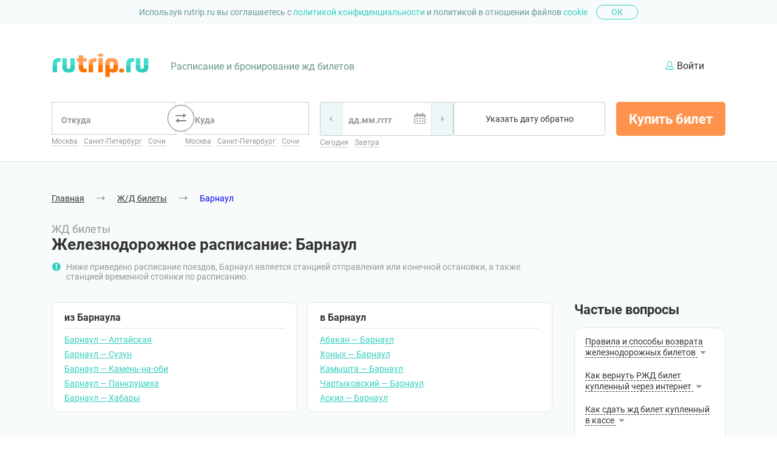

--- FILE ---
content_type: image/svg+xml
request_url: https://rutrip.ru/assets/maestro.fd8fd89e6619e074.svg
body_size: 249
content:
<svg width="35" height="21" fill="none" xmlns="http://www.w3.org/2000/svg"><path d="M17.56 18.4a10.399 10.399 0 003.747-7.993c0-3.205-1.457-6.098-3.746-7.992a10.399 10.399 0 00-3.746 7.992c0 3.226 1.456 6.099 3.746 7.993z" fill="#6C6BBD"/><path d="M24.2 20.814c5.744 0 10.406-4.663 10.406-10.407C34.606 4.662 29.944 0 24.2 0c-2.54 0-4.85.895-6.66 2.414a10.399 10.399 0 013.746 7.993c0 3.205-1.457 6.098-3.747 7.992a10.399 10.399 0 01-3.746-7.992c.02 5.744 4.662 10.407 10.407 10.407z" fill="#0099DF"/><path d="M10.9 20.814C5.157 20.814.495 16.15.495 10.407.494 4.662 5.156 0 10.901 0c2.54 0 4.85.895 6.66 2.414a10.399 10.399 0 00-3.746 7.993c0 3.205 1.457 6.098 3.746 7.992a10.399 10.399 0 003.747-7.992c0 5.744-4.663 10.407-10.407 10.407z" fill="#E5001B"/></svg>

--- FILE ---
content_type: image/svg+xml
request_url: https://rutrip.ru/assets/mir.c0969fff2a2beb97.svg
body_size: 489
content:
<svg width="46" height="15" fill="none" xmlns="http://www.w3.org/2000/svg"><path fill-rule="evenodd" clip-rule="evenodd" d="M12.62.712v.006c-.006 0-1.743-.006-2.206 1.8-.425 1.657-1.622 6.231-1.655 6.358h-.331S7.204 4.199 6.773 2.513C6.31.706 4.567.712 4.567.712H.597v13.746h3.97V6.294h.331l2.317 8.164h2.757L12.29 6.3h.33v8.158h3.972V.712H12.62zM27.125.712c-.76.126-1.407.671-1.71 1.44l-2.812 6.724h-.331V.712H18.3v13.746h3.75s1.219-.12 1.765-1.44l2.758-6.724h.33v8.164h3.972V.712h-3.75zM32.64 6.955v7.503h3.972v-4.382h4.302c1.823.001 3.448-1.25 4.054-3.12H32.64z" fill="#4DB45E"/><path fill-rule="evenodd" clip-rule="evenodd" d="M40.914.712h-8.83c.445 2.609 2.224 4.709 4.577 5.402.542.16 1.1.24 1.66.24h6.807a5 5 0 00.088-.96c0-2.586-1.926-4.682-4.302-4.682z" fill="url(#paint0_linear)"/><defs><linearGradient id="paint0_linear" x1="32.084" y1="6.354" x2="45.216" y2="6.354" gradientUnits="userSpaceOnUse"><stop offset=".3" stop-color="#00B4E6"/><stop offset="1" stop-color="#088CCB"/></linearGradient></defs></svg>

--- FILE ---
content_type: image/svg+xml
request_url: https://rutrip.ru/img-new/sprite.svg
body_size: 56625
content:
<svg xmlns="http://www.w3.org/2000/svg" xmlns:xlink="http://www.w3.org/1999/xlink"><symbol id="arrow-chevron" viewBox="0 0 14 9">
    <path id="Path" d="M0.569148 1.0408C1.03703 0.571854 1.79661 0.57144 2.265 1.03987L6.92461 5.69991L11.5842 1.03987C12.0526 0.571441 12.8122 0.571854 13.2801 1.0408C13.7468 1.50859 13.7468 2.26592 13.2801 2.73372L7.86746 8.15865C7.34708 8.68021 6.50214 8.68021 5.98176 8.15865L0.569147 2.73372C0.102411 2.26592 0.102412 1.50859 0.569148 1.0408Z"/>
</symbol>
<symbol id="success-icon" viewBox="0 0 24 23">
    <path d="M18.2029 6.27808L16.8181 4.89844L10.5361 11.1569L11.9211 12.5369L18.2029 6.27808ZM22.4071 4.89844L11.9211 15.2965L7.81571 11.2063L6.4309 12.5861L11.9211 18.1055L23.792 6.27808L22.4071 4.89844ZM0.791992 12.5861L6.3318 18.1055L7.7167 16.7258L2.22653 11.2063L0.791992 12.5861Z" fill="#65A904"/>
</symbol>
<symbol id="success-icon--gray" viewBox="0 0 24 23">
    <path d="M18.2029 6.27808L16.8181 4.89844L10.5361 11.1569L11.9211 12.5369L18.2029 6.27808ZM22.4071 4.89844L11.9211 15.2965L7.81571 11.2063L6.4309 12.5861L11.9211 18.1055L23.792 6.27808L22.4071 4.89844ZM0.791992 12.5861L6.3318 18.1055L7.7167 16.7258L2.22653 11.2063L0.791992 12.5861Z" fill="#979797"/>
</symbol>
<symbol id="loading-icon" viewBox="0 0 22 22">
    <path d="M12.792 2C12.192 2 11.792 2.4 11.792 3V6C11.792 6.6 12.192 7 12.792 7C13.392 7 13.792 6.6 13.792 6V3C13.792 2.4 13.392 2 12.792 2ZM15.292 7.7C15.492 7.8 15.592 7.8 15.792 7.8C16.092 7.8 16.492 7.6 16.692 7.3L18.192 4.7C18.492 4.2 18.292 3.6 17.792 3.3C17.292 3 16.692 3.2 16.392 3.7L14.892 6.3C14.692 6.8 14.792 7.4 15.292 7.7ZM17.092 9.5C17.292 9.8 17.592 10 17.992 10C18.192 10 18.292 10 18.492 9.9L21.092 8.4C21.592 8.1 21.692 7.5 21.492 7C21.192 6.5 20.592 6.4 20.092 6.6L17.492 8.1C16.992 8.4 16.892 9 17.092 9.5ZM21.792 11H18.792C18.192 11 17.792 11.4 17.792 12C17.792 12.6 18.192 13 18.792 13H21.792C22.392 13 22.792 12.6 22.792 12C22.792 11.5 22.392 11 21.792 11ZM21.092 15.7L18.492 14.2C17.992 13.9 17.392 14.1 17.092 14.6C16.792 15.1 16.992 15.7 17.492 16L20.092 17.5C20.292 17.6 20.392 17.6 20.592 17.6C20.892 17.6 21.292 17.4 21.492 17.1C21.692 16.5 21.592 15.9 21.092 15.7ZM16.592 16.7C16.292 16.2 15.692 16.1 15.192 16.3C14.692 16.6 14.592 17.2 14.792 17.7L16.292 20.3C16.492 20.6 16.792 20.8 17.192 20.8C17.392 20.8 17.492 20.8 17.692 20.7C18.192 20.4 18.292 19.8 18.092 19.3L16.592 16.7ZM12.792 17C12.292 17 11.792 17.4 11.792 18V21C11.792 21.6 12.192 22 12.792 22C13.292 22 13.792 21.6 13.792 21V18C13.792 17.5 13.292 17 12.792 17ZM10.292 16.3C9.79199 16 9.19199 16.2 8.89199 16.7L7.39199 19.3C7.09199 19.8 7.29199 20.4 7.79199 20.7C7.99199 20.8 8.09199 20.8 8.29199 20.8C8.59199 20.8 8.99199 20.6 9.19199 20.3L10.692 17.7C10.892 17.2 10.792 16.6 10.292 16.3ZM8.49199 14.5C8.19199 14 7.59199 13.9 7.09199 14.1L4.49199 15.6C3.99199 15.9 3.89199 16.5 4.09199 17C4.29199 17.3 4.59199 17.5 4.99199 17.5C5.19199 17.5 5.29199 17.5 5.49199 17.4L8.09199 15.9C8.59199 15.6 8.69199 15 8.49199 14.5ZM6.79199 13C7.29199 13 7.79199 12.6 7.79199 12C7.79199 11.4 7.39199 11 6.79199 11H3.79199C3.29199 11 2.79199 11.4 2.79199 12C2.79199 12.6 3.19199 13 3.79199 13H6.79199ZM4.49199 8.3L7.09199 9.8C7.29199 9.9 7.49199 10 7.59199 10C7.89199 10 8.29199 9.8 8.49199 9.5C8.79199 9 8.59199 8.4 8.09199 8.1L5.49199 6.6C5.09199 6.3 4.49199 6.5 4.19199 6.9C3.89199 7.4 4.09199 8 4.49199 8.3Z" fill="#979797"/>
</symbol>
<symbol id="refund-icon" viewBox="0 0 17 18">
    <path d="M16.0337 8.08341C15.4837 8.08341 15.117 8.45008 15.117 9.00008C15.117 12.5751 12.2753 15.4167 8.70033 15.4167H8.05867C7.87533 15.4167 7.78367 15.4167 7.60033 15.3251C7.417 15.3251 7.32533 15.2334 7.142 15.2334C7.05033 15.2334 6.95867 15.1417 6.867 15.1417C6.22533 14.9584 5.58367 14.5917 5.03367 14.2251C4.942 14.1334 4.85033 14.1334 4.85033 14.0417C4.75867 13.9501 4.667 13.8584 4.57533 13.8584C4.392 13.7667 4.20867 13.5834 4.117 13.4917L3.93367 13.3084L5.58367 13.0334C6.042 12.9417 6.40867 12.4834 6.317 11.9334C6.22533 11.4751 5.767 11.1084 5.217 11.2001L2.192 11.7501L1.45867 11.9334C1.18367 11.9334 1.00033 12.1167 0.908667 12.3001C0.817001 12.4834 0.725334 12.7584 0.725334 12.9417L1.45867 16.7917C1.55033 17.2501 1.917 17.5251 2.37533 17.5251H2.55867C3.017 17.4334 3.38367 16.9751 3.292 16.4251L3.017 14.8667C3.20033 15.0501 3.47533 15.2334 3.65867 15.4167H3.75033C3.842 15.5084 3.93367 15.6001 4.02533 15.6001C4.20867 15.7834 4.392 15.8751 4.667 15.9667C4.85033 16.3334 5.12533 16.4251 5.40033 16.6084H5.492C5.58367 16.7001 5.767 16.7001 5.95033 16.7917C6.317 16.8834 6.68367 16.9751 6.95867 17.0667C7.142 17.0667 7.32533 17.1584 7.50867 17.1584H8.60867C13.192 17.1584 16.8587 13.4917 16.8587 8.90841C16.9503 8.45008 16.492 8.08341 16.0337 8.08341ZM1.45867 9.91675C2.00867 9.91675 2.37533 9.55008 2.37533 9.00008C2.37533 5.42508 5.217 2.58341 8.792 2.58341H9.43367C9.617 2.58341 9.70867 2.58341 9.892 2.67508C10.0753 2.67508 10.167 2.76674 10.3503 2.76674C10.442 2.76674 10.5337 2.85841 10.6253 2.85841C11.267 3.04174 11.9087 3.31675 12.4587 3.77508C12.5503 3.86674 12.642 3.86674 12.7337 3.95841C12.8253 4.05008 12.917 4.05008 13.0087 4.14174C13.1003 4.23341 13.192 4.41674 13.3753 4.50841L13.5587 4.69174L11.9087 4.96674C11.4503 5.05841 11.0837 5.51674 11.1753 6.06674C11.267 6.52508 11.6337 6.80008 12.092 6.80008H12.2753L16.1253 6.06674C16.5837 5.97508 16.9503 5.51674 16.8587 4.96674L16.1253 1.20841C16.0337 0.750078 15.5753 0.383411 15.0253 0.475078C14.567 0.566745 14.2003 1.02508 14.292 1.57508L14.567 3.13341C14.3837 2.95008 14.1087 2.67508 13.9253 2.58341H13.8337C13.742 2.49174 13.6503 2.40008 13.5587 2.40008C13.3753 2.21675 13.192 2.12508 12.917 1.94174C12.642 1.75841 12.367 1.66674 12.092 1.48341H12.0003C11.9087 1.39174 11.7253 1.39174 11.542 1.30008C11.1753 1.20841 10.8087 1.11674 10.5337 1.02508C10.3503 1.02508 10.167 0.933411 9.98367 0.933411H8.88367C4.30033 0.933411 0.633667 4.60008 0.633667 9.18341C0.542 9.55008 0.908667 9.91675 1.45867 9.91675Z" fill="#65A904"/>
</symbol>
<symbol id="time-icon" viewBox="0 0 21 20">
    <path d="M10.8873 18.6242C6.1335 18.6242 2.2666 14.7573 2.2666 10.0035C2.2666 5.24971 6.1335 1.38281 10.8873 1.38281C15.6411 1.38281 19.508 5.24971 19.508 10.0035C19.508 14.7573 15.6404 18.6242 10.8873 18.6242ZM10.8873 2.76212C6.89419 2.76212 3.64591 6.0104 3.64591 10.0035C3.64591 13.9966 6.89419 17.2449 10.8873 17.2449C14.8804 17.2449 18.1287 13.9966 18.1287 10.0035C18.1287 6.0104 14.8797 2.76212 10.8873 2.76212ZM10.8321 10.638H6.40453C6.22162 10.638 6.04621 10.5653 5.91687 10.436C5.78754 10.3067 5.71488 10.1312 5.71488 9.94833C5.71488 9.76542 5.78754 9.59 5.91687 9.46067C6.04621 9.33133 6.22162 9.25867 6.40453 9.25867H10.1425V4.14143C10.1425 3.95853 10.2151 3.78311 10.3445 3.65377C10.4738 3.52444 10.6492 3.45178 10.8321 3.45178C11.015 3.45178 11.1904 3.52444 11.3198 3.65377C11.4491 3.78311 11.5218 3.95853 11.5218 4.14143V9.94833C11.5218 10.1312 11.4491 10.3067 11.3198 10.436C11.1904 10.5653 11.015 10.638 10.8321 10.638Z" fill="#F85359"/>
</symbol>

<symbol id="booking-info__check-mark" viewBox="0 0 103 102">
    <path xmlns="http://www.w3.org/2000/svg" d="M51.3979 0.289062C23.3375 0.289062 0.621948 23.0046 0.621948 51.065C0.621948 79.1254 23.3375 101.841 51.3979 101.841C79.4583 101.841 102.174 79.1254 102.174 51.065C102.174 23.0046 79.4583 0.289062 51.3979 0.289062ZM51.3979 96.4962C26.2772 96.4962 5.96679 76.1858 5.96679 51.065C5.96679 25.9443 26.2772 5.6339 51.3979 5.6339C76.5187 5.6339 96.8291 25.9443 96.8291 51.065C96.8291 76.1858 76.5187 96.4962 51.3979 96.4962ZM81.9971 33.8279C80.9282 32.759 79.3247 32.759 78.2557 33.8279L44.1824 68.0349L29.8849 53.7375C28.816 52.6685 27.0789 52.6685 26.1436 53.7375C25.0746 54.8064 25.0746 56.5435 26.1436 57.4788L42.3117 73.647C42.8462 74.1815 43.5143 74.4487 44.1824 74.4487C44.8505 74.4487 45.5186 74.1815 46.0531 73.647L81.9971 37.5693C83.0661 36.5004 83.0661 34.8969 81.9971 33.8279Z" fill="#42DECE"/>
</symbol>

<symbol id="arrow-short-open" viewBox="0 0 14 8">
    <path d="M14 3.59326L9.93688 7.09326V4.23505H0V2.94401H9.93688L9.94554 0.0932617L14 3.59326Z"/>
</symbol><symbol id="calendar" viewBox="0 0 15 15">
    <path fill-rule="evenodd" clip-rule="evenodd" d="M11.4667 2.90209V2.09218V1.26097C11.4667 0.978568 11.2962 0.802734 11.0138 0.802734H10.2145C9.93744 0.802734 9.7616 0.978568 9.7616 1.25031V2.91274C9.7616 3.18449 9.93744 3.36032 10.2145 3.36032H11.0138C11.2908 3.36032 11.4667 3.18449 11.4667 2.90209ZM2.94137 2.08153V1.25565C2.94137 0.983902 3.11721 0.808068 3.39428 0.808068H4.19353C4.4706 0.808068 4.64643 0.983902 4.64643 1.25565C4.65176 1.81512 4.65176 2.37459 4.64643 2.92873C4.64643 3.18449 4.46527 3.36032 4.20951 3.36565C3.93244 3.37098 3.65004 3.37098 3.37297 3.36565C3.12254 3.36032 2.9467 3.18449 2.9467 2.93406C2.94137 2.65166 2.94137 2.36393 2.94137 2.08153ZM2.51511 2.51312V2.95004C2.52044 3.40827 2.88276 3.78125 3.341 3.79191C3.64471 3.80257 3.9431 3.80257 4.24681 3.79191C4.69971 3.78125 5.05671 3.4136 5.06737 2.9607C5.07088 2.86574 5.06976 2.77311 5.06859 2.67667V2.67664V2.67661V2.67658V2.67655V2.67653V2.6765V2.67647C5.06798 2.62686 5.06737 2.57624 5.06737 2.52377H9.33001V2.90208C9.33534 3.42426 9.69766 3.78658 10.2198 3.79191H11.0191C11.5146 3.78658 11.8823 3.41893 11.8876 2.9234V2.5291C13.0705 2.37458 13.7951 3.04595 13.9763 3.85585C14.0029 3.9784 14.0189 4.11161 14.0189 4.23949V12.7221C14.0189 13.7026 13.2676 14.4485 12.2872 14.4485H2.11016C1.13508 14.4485 0.383789 13.7026 0.383789 12.7221V4.23949C0.383789 3.26441 1.13508 2.51845 2.10483 2.51312H2.51511ZM7.20402 13.596H12.2925C12.7987 13.596 13.1717 13.2283 13.1717 12.7221V5.94455C13.1717 5.43836 12.8041 5.0707 12.2979 5.0707H2.12614C1.59864 5.0707 1.23632 5.43836 1.23632 5.96586V12.6795C1.23632 13.2496 1.58799 13.6013 2.15811 13.6013C3.84186 13.596 5.5256 13.596 7.20402 13.596ZM4.64644 7.62829V8.03857C4.64111 8.29965 4.4706 8.47549 4.21484 8.47549C3.93777 8.48082 3.65537 8.48082 3.3783 8.47549C3.12254 8.47016 2.94671 8.29433 2.94671 8.03324C2.94671 7.94068 2.94611 7.84872 2.94552 7.75696C2.94434 7.57402 2.94316 7.39187 2.94671 7.20735C2.95204 6.94626 3.12254 6.77043 3.3783 6.7651C3.65537 6.75977 3.93777 6.75977 4.21484 6.7651C4.4706 6.77043 4.64644 6.94626 4.64644 7.20202V7.62829ZM7.62496 6.77576H7.21468H6.76711C6.52733 6.78109 6.3515 6.95692 6.34617 7.1967C6.34084 7.48442 6.34084 7.77215 6.34617 8.05988C6.3515 8.29433 6.52733 8.47016 6.76178 8.47549C7.04951 8.48082 7.33723 8.48082 7.62496 8.47549C7.87006 8.47549 8.0459 8.29433 8.05123 8.05455C8.05655 7.76682 8.05655 7.4791 8.05123 7.19137C8.05123 6.95159 7.87006 6.78109 7.62496 6.77576ZM9.7616 7.62296V7.21268C9.76693 6.96225 9.93744 6.78109 10.1879 6.78109C10.4703 6.77576 10.7527 6.77576 11.0404 6.78109C11.2855 6.78642 11.4613 6.95692 11.4667 7.20203C11.472 7.48975 11.472 7.77748 11.4667 8.06521C11.4613 8.30498 11.2855 8.48082 11.0404 8.48615C10.758 8.49148 10.4756 8.49148 10.1879 8.48615C9.93744 8.48082 9.76693 8.30498 9.7616 8.05455V7.62296ZM2.94018 10.89C2.94078 10.9374 2.94138 10.9849 2.94138 11.0331V11.0331C2.94138 11.177 2.94138 11.3155 2.9467 11.4593C2.95203 11.7098 3.12254 11.8856 3.37297 11.8909C3.65004 11.8963 3.93244 11.8963 4.20951 11.8909C4.46527 11.8856 4.6411 11.7098 4.64643 11.454C4.65176 11.1769 4.65176 10.8945 4.64643 10.6175C4.64643 10.367 4.4706 10.1912 4.22017 10.1859C3.93244 10.1805 3.65004 10.1805 3.36764 10.1859C3.12254 10.1912 2.9467 10.367 2.94138 10.6068C2.93783 10.7025 2.939 10.7959 2.94018 10.89ZM8.05653 11.0437V11.454C8.05121 11.7044 7.87537 11.8856 7.63027 11.8856C7.34787 11.8909 7.06547 11.8909 6.77774 11.8856C6.52731 11.8803 6.35681 11.7044 6.35148 11.454C6.34615 11.1769 6.34615 10.8945 6.35148 10.6175C6.35681 10.367 6.53264 10.1912 6.77774 10.1859C7.05481 10.1805 7.33721 10.1805 7.61428 10.1859C7.8807 10.1912 8.05121 10.367 8.05653 10.6335V11.0437ZM10.4657 11.8921C10.5131 11.8915 10.5606 11.8909 10.6088 11.8909C10.6463 11.8909 10.6834 11.8913 10.7204 11.8916C10.8306 11.8926 10.9393 11.8936 11.051 11.8856C11.2802 11.8803 11.4613 11.7044 11.4666 11.47C11.472 11.1823 11.472 10.8945 11.4666 10.6068C11.4613 10.367 11.2855 10.1912 11.0457 10.1859C10.758 10.1805 10.4756 10.1805 10.1932 10.1859C9.94275 10.1859 9.76692 10.3617 9.76159 10.6121C9.75626 10.8999 9.75626 11.1823 9.76159 11.4647C9.76692 11.7098 9.94275 11.8856 10.1825 11.8909C10.2782 11.8945 10.3716 11.8933 10.4657 11.8921Z"/>
</symbol><symbol id="envelope" viewBox="0 0 18 13">
    <path fill-rule="evenodd" clip-rule="evenodd" d="M15.4336 0.893555H8.47771C7.70638 0.893555 6.93553 0.893975 6.16498 0.894395C4.62481 0.895234 3.08589 0.896072 1.54697 0.893555C1.0148 0.893555 0.579013 1.04842 0.306644 1.47146C0.0803686 1.82273 -0.0662915 2.208 0.0300851 2.61216C0.189316 3.26938 0.633487 3.78307 1.1866 4.21367C1.68589 4.59943 2.22781 4.93092 2.76968 5.26238C2.92816 5.35932 3.08663 5.45626 3.24404 5.55456C4.13106 6.10426 5.00997 6.66312 5.88923 7.22222C6.27266 7.46603 6.65616 7.70989 7.04044 7.95304C7.39242 8.17967 7.77793 8.37231 8.18439 8.47807C8.64532 8.59516 9.09368 8.43652 9.49176 8.22122C10.1264 7.87749 10.7277 7.48876 11.3302 7.09931C11.6347 6.90247 11.9395 6.70544 12.249 6.51395C12.9711 6.06693 13.691 5.61371 14.4086 5.16194C14.6612 5.00294 14.9134 4.84412 15.1654 4.68581C16.0077 4.15323 16.7242 3.54511 16.9505 2.57816C17.0343 2.21933 16.9714 1.90583 16.8038 1.60366C16.5273 1.09752 16.037 0.893555 15.4336 0.893555ZM0.160434 4.96103C0.0990078 4.91 0.00488281 4.95321 0.00488281 5.03307V11.2578C0.00488281 11.4958 0.0342148 11.7262 0.0886886 11.9641C0.201826 12.4741 0.880653 12.8895 1.39187 12.8895C4.94301 12.8952 8.49179 12.8945 12.0417 12.8938C13.2252 12.8936 14.4089 12.8933 15.5928 12.8933C15.8358 12.8933 16.0579 12.8178 16.2632 12.7082C16.7996 12.4249 16.9965 11.9679 16.9965 11.4353C17.0028 9.89131 17.002 8.34515 17.0012 6.80006C17.001 6.28519 17.0007 5.77044 17.0007 5.25592V5.04993C17.0007 4.96217 16.9402 4.88498 16.8708 4.93864C16.3472 5.39926 15.7452 5.76142 15.1435 6.1234C14.9459 6.24229 14.7483 6.36116 14.5536 6.48349C14.2851 6.65127 14.0164 6.81874 13.7478 6.98617C12.7042 7.63671 11.6612 8.28687 10.6315 8.95375C10.0909 9.30502 9.4917 9.55431 8.84639 9.68651C8.30166 9.79605 7.79463 9.61097 7.30018 9.41834C6.73579 9.20031 6.2451 8.8774 5.75347 8.55387C5.73408 8.54111 5.71469 8.52835 5.69529 8.5156C4.23288 7.5562 2.74533 6.63458 1.24102 5.72806C0.870527 5.50652 0.522514 5.26183 0.160434 4.96103Z"/>
</symbol><symbol id="login" viewBox="0 0 14 15">
    <path fill-rule="evenodd" clip-rule="evenodd" d="M10.3984 4.67928C10.3984 4.94178 10.4046 5.21774 10.4108 5.48024C10.4115 5.50547 10.4121 5.53072 10.4127 5.556C10.431 6.27246 10.4498 7.00712 10.3173 7.74178C10.0055 9.38409 8.69619 10.6697 7.13121 10.8716C6.97533 10.8918 6.81946 10.8985 6.66358 10.8985C4.78061 10.8985 3.17821 9.42447 2.91634 7.35813C2.87269 7.01486 2.87269 6.67159 2.87893 6.34178V5.88409V5.8639V5.41967C2.87893 4.99563 2.87893 4.5514 2.96622 4.10717C3.32785 2.26294 4.8679 0.910051 6.61993 0.90332H6.63864C8.39068 0.90332 9.93073 2.22928 10.3173 4.05332L10.3195 4.06431C10.3564 4.25014 10.3984 4.46147 10.3984 4.67928ZM7.03145 9.79467C8.25974 9.61967 9.26982 8.50236 9.38828 7.18313C9.42569 6.73217 9.41945 6.26774 9.40698 5.81005C9.40698 5.72529 9.4063 5.63978 9.40561 5.55379C9.40422 5.38029 9.40282 5.20479 9.40698 5.02928C9.41322 4.82063 9.39452 4.60524 9.35087 4.36967C9.1077 3.03697 7.97917 2.00717 6.7197 1.98024H6.66358C5.37293 1.98024 4.23193 2.93601 3.94511 4.2687C3.86949 4.62039 3.86985 4.97794 3.87024 5.35776C3.87027 5.38501 3.87029 5.41237 3.87029 5.43986C3.87029 5.49146 3.87099 5.54306 3.87168 5.59467C3.87307 5.69787 3.87445 5.80108 3.87029 5.90428V6.03217V6.39563C3.87029 6.42425 3.87026 6.45272 3.87022 6.48103C3.86978 6.81891 3.86936 7.13563 3.93264 7.45236C4.22569 8.87928 5.32929 9.82159 6.64488 9.82159C6.77581 9.82159 6.90051 9.81486 7.03145 9.79467ZM11.3585 14.9032C12.2938 14.9032 13.0233 14.183 13.0981 13.1869C13.1355 12.7157 13.1355 12.2176 13.0981 11.6724C13.0794 11.3628 12.9609 11.0734 12.7552 10.8042C12.5432 10.5349 12.2688 10.3263 11.9321 10.1849C11.5548 10.0282 11.3125 9.9591 11.0343 9.87968C11.0138 9.87381 10.993 9.86788 10.9719 9.86185C10.9011 9.83999 10.8247 9.81813 10.7409 9.79413C10.6699 9.7738 10.5935 9.75194 10.5106 9.72724C10.2612 9.64647 9.99929 9.80128 9.91823 10.0705C9.83717 10.333 9.95564 10.6224 10.1926 10.7369C10.2338 10.7566 10.2716 10.7691 10.3037 10.7797C10.3152 10.7836 10.326 10.7871 10.336 10.7907L10.3609 10.7974C10.5087 10.8441 10.6106 10.8751 10.6992 10.9019C10.7639 10.9216 10.8215 10.9391 10.8847 10.959L11.2276 11.0667C11.5082 11.1542 11.7077 11.2484 11.8636 11.3763C12.0381 11.5176 12.1192 11.6859 12.1192 11.908V12.2715C12.1192 12.3517 12.1199 12.4328 12.1206 12.5143C12.122 12.6788 12.1234 12.8453 12.1192 13.0119C12.1067 13.5099 11.8074 13.833 11.346 13.833H9.88706H9.17626H7.06259H1.9C1.4199 13.833 1.12062 13.5099 1.12062 12.9917V12.6484C1.12062 12.4128 1.12062 12.1638 1.11438 11.9215C1.10815 11.6724 1.20167 11.4907 1.41366 11.3359C1.57577 11.2215 1.76282 11.134 2.01223 11.0599C2.23669 10.9926 2.36139 10.9522 2.47362 10.9119C2.57098 10.8768 2.66833 10.8469 2.83489 10.7956C2.86033 10.7878 2.88739 10.7794 2.9163 10.7705C3.08465 10.7167 3.21558 10.6157 3.28417 10.4811C3.34652 10.3599 3.35899 10.2186 3.32158 10.084C3.23429 9.78109 2.96618 9.63974 2.6482 9.73397C2.49192 9.78155 2.38457 9.81524 2.29306 9.84395C2.24217 9.85992 2.19618 9.87435 2.1494 9.88878C2.09499 9.90509 2.03912 9.92299 1.97112 9.94477C1.89886 9.96791 1.81291 9.99545 1.70047 10.0301C1.36378 10.1311 1.08944 10.2657 0.846277 10.4474C0.353711 10.8176 0.110545 11.3224 0.123015 11.9417V12.5878V13.0119C0.12925 14.0888 0.889922 14.9032 1.88753 14.9032H3.77674H6.60743H6.83813H7.99784H11.3585Z"/>
</symbol><symbol id="logout-arrow" viewBox="0 0 15 13">
    <path d="M6.04076 3.83796V0.750977L0.720398 6.15319L6.04076 11.5554V8.39125C9.84102 8.39125 12.5012 9.62604 14.4013 12.3271C13.6413 8.46842 11.3611 4.6097 6.04076 3.83796Z"/>
</symbol><symbol id="payment-maestro" viewBox="0 0 38 29">
    <path opacity="0.35" fill-rule="evenodd" clip-rule="evenodd" d="M18.9053 20.402C21.3412 18.373 22.8916 15.3169 22.8916 11.8988C22.8916 8.48061 21.3412 5.42457 18.9053 3.39551C16.4694 5.42457 14.9189 8.48061 14.9189 11.8988C14.9189 15.3169 16.4694 18.373 18.9053 20.402Z"/>
    <path opacity="0.5" fill-rule="evenodd" clip-rule="evenodd" d="M25.9805 22.96C32.0896 22.96 37.042 18.0076 37.042 11.8985C37.042 5.78934 32.0896 0.836914 25.9805 0.836914C23.2895 0.836914 20.823 1.7978 18.9053 3.39517C21.3412 5.42423 22.8916 8.48026 22.8916 11.8984C22.8916 15.3166 21.3412 18.3726 18.9053 20.4017C16.4694 18.3726 14.9189 15.3166 14.9189 11.8984C14.9189 11.8984 14.9189 11.8984 14.9189 11.8985C14.9189 18.0076 19.8714 22.96 25.9805 22.96Z"/>
    <path fill-rule="evenodd" clip-rule="evenodd" d="M11.8301 22.96C5.72094 22.96 0.768517 18.0076 0.768517 11.8985C0.768517 5.78934 5.72094 0.836914 11.8301 0.836914C14.521 0.836914 16.9875 1.7978 18.9052 3.39517C16.4693 5.42423 14.9189 8.48026 14.9189 11.8984C14.9189 15.3166 16.4693 18.3726 18.9053 20.4017C21.3412 18.3726 22.8916 15.3166 22.8916 11.8984C22.8916 11.8984 22.8916 11.8984 22.8916 11.8985C22.8916 18.0076 17.9392 22.96 11.8301 22.96Z"/>
    <path fill-rule="evenodd" clip-rule="evenodd" d="M11.6181 28.3187V26.4655C11.6181 25.7676 11.1732 25.2981 10.4567 25.2918C10.0797 25.2854 9.6899 25.4028 9.41828 25.8171C9.21461 25.4898 8.89278 25.2918 8.44145 25.2918C8.12672 25.2918 7.81761 25.3844 7.57636 25.7301V25.366H6.93408V28.3187H7.58277V26.6818C7.58277 26.1693 7.86712 25.897 8.30563 25.897C8.73221 25.897 8.9486 26.1749 8.9486 26.6755V28.3187H9.59729V26.6818C9.59729 26.1693 9.89436 25.897 10.3202 25.897C10.7594 25.897 10.9695 26.1749 10.9695 26.6755V28.3187H11.6181ZM15.2392 26.842V25.3656H14.5969V25.7241C14.3924 25.4582 14.084 25.2914 13.6639 25.2914C12.8356 25.2914 12.187 25.9397 12.187 26.842C12.187 27.7435 12.8356 28.3926 13.6639 28.3926C14.084 28.3926 14.3924 28.2257 14.5969 27.9599V28.3184H15.2392V26.842ZM12.8474 26.8423C12.8474 26.3233 13.1877 25.897 13.7436 25.897C14.2749 25.897 14.6335 26.3049 14.6335 26.8423C14.6335 27.3797 14.2749 27.787 13.7436 27.787C13.1877 27.787 12.8474 27.3612 12.8474 26.8423ZM29.5521 25.2914C29.7813 25.2914 29.9935 25.3309 30.1887 25.4109C30.384 25.4901 30.553 25.5997 30.6951 25.7389C30.838 25.8782 30.9491 26.043 31.0297 26.2325C31.1104 26.4226 31.1507 26.6292 31.1507 26.8519C31.1507 27.0746 31.1104 27.2811 31.0297 27.4713C30.9491 27.6608 30.838 27.8262 30.6951 27.9655C30.553 28.1048 30.384 28.2137 30.1887 28.2936C29.9935 28.3728 29.7813 28.4123 29.5521 28.4123C29.3229 28.4123 29.1107 28.3728 28.9155 28.2936C28.7203 28.2137 28.5526 28.1048 28.4112 27.9655C28.2697 27.8262 28.1587 27.6608 28.078 27.4713C27.9974 27.2811 27.9571 27.0746 27.9571 26.8519C27.9571 26.6292 27.9974 26.4226 28.078 26.2325C28.1587 26.043 28.2697 25.8782 28.4112 25.7389C28.5526 25.5997 28.7203 25.4901 28.9155 25.4109C29.1107 25.3309 29.3229 25.2914 29.5521 25.2914ZM29.5522 25.9012C29.42 25.9012 29.2976 25.9245 29.1837 25.9705C29.0705 26.0171 28.9722 26.0822 28.8894 26.1656C28.8067 26.249 28.7416 26.3495 28.6943 26.4661C28.6468 26.5827 28.6235 26.7115 28.6235 26.8515C28.6235 26.9922 28.6468 27.1202 28.6943 27.2368C28.7416 27.3534 28.8067 27.4539 28.8894 27.5373C28.9722 27.6207 29.0705 27.6858 29.1837 27.7325C29.2976 27.7791 29.42 27.8017 29.5522 27.8017C29.6845 27.8017 29.8076 27.7791 29.9207 27.7325C30.0346 27.6858 30.1337 27.6207 30.2164 27.5373C30.3006 27.4539 30.3657 27.3534 30.4138 27.2368C30.4611 27.1202 30.4845 26.9922 30.4845 26.8515C30.4845 26.7115 30.4611 26.5827 30.4138 26.4661C30.3657 26.3495 30.3006 26.249 30.2164 26.1656C30.1337 26.0822 30.0346 26.0171 29.9207 25.9705C29.8076 25.9245 29.6845 25.9012 29.5522 25.9012ZM21.6265 26.1194C21.4475 26.0077 21.0833 25.8655 20.7062 25.8655C20.354 25.8655 20.1439 25.9956 20.1439 26.212C20.1439 26.4092 20.366 26.4651 20.644 26.5019L20.9468 26.545C21.5897 26.6384 21.9787 26.9099 21.9787 27.4289C21.9787 27.991 21.4843 28.3926 20.632 28.3926C20.1496 28.3926 19.7046 28.2689 19.3524 28.0094L19.6551 27.5087C19.8716 27.6757 20.1934 27.8177 20.6384 27.8177C21.0769 27.8177 21.3117 27.6884 21.3117 27.4592C21.3117 27.2931 21.1448 27.1997 20.7925 27.1509L20.4898 27.1079C19.8284 27.0145 19.4698 26.7182 19.4698 26.2367C19.4698 25.6499 19.9522 25.2914 20.6999 25.2914C21.1696 25.2914 21.5961 25.3967 21.9045 25.6004L21.6265 26.1194ZM18.8027 26.842C18.7964 25.9214 18.2277 25.2914 17.3994 25.2914C16.5343 25.2914 15.9288 25.9214 15.9288 26.842C15.9288 27.7803 16.5591 28.3918 17.4432 28.3918C17.8881 28.3918 18.2955 28.2809 18.6542 27.9782L18.3387 27.5024C18.0919 27.7004 17.7764 27.8114 17.48 27.8114C17.0662 27.8114 16.6893 27.6197 16.5965 27.0887H18.79C18.7964 27.0082 18.8027 26.9282 18.8027 26.842ZM16.602 26.5822C16.6707 26.1559 16.9296 25.8653 17.3872 25.8653C17.801 25.8653 18.067 26.1248 18.1348 26.5822H16.602ZM24.8279 25.9524H23.7776V27.2867C23.7776 27.583 23.8822 27.7809 24.204 27.7809C24.371 27.7809 24.5811 27.7251 24.772 27.6141L24.9574 28.1635C24.7536 28.3056 24.4326 28.3926 24.1545 28.3926C23.3942 28.3926 23.1289 27.9846 23.1289 27.2987V25.9524H22.5291V25.3656H23.1289V24.4697H23.7776V25.3656H24.8279V25.9524ZM27.2031 25.2914C27.3325 25.2914 27.5185 25.3161 27.6608 25.372L27.4627 25.9772C27.3269 25.9214 27.1911 25.903 27.0609 25.903C26.6407 25.903 26.4307 26.1745 26.4307 26.6624V28.3184H25.7877V25.3656H26.4243V25.7241C26.5912 25.4646 26.8325 25.2914 27.2031 25.2914Z"/>
</symbol><symbol id="payment-mastercard" viewBox="0 0 38 29">
    <path fill-rule="evenodd" clip-rule="evenodd" d="M8.8294 26.7737C8.8294 26.2504 9.16928 25.8195 9.72556 25.8195C10.2509 25.8195 10.6216 26.2197 10.6216 26.7737C10.6216 27.297 10.2509 27.728 9.72556 27.728C9.16928 27.6971 8.8294 27.297 8.8294 26.7737ZM11.2394 26.7738V25.2964H10.5904V25.6657C10.3741 25.3887 10.0651 25.2348 9.66335 25.2348C8.82904 25.2348 8.18005 25.8812 8.18005 26.7738C8.18005 27.6665 8.82904 28.3128 9.66335 28.3128C10.0959 28.3128 10.4049 28.159 10.5904 27.8819V28.2513H11.2394V26.7738ZM32.9321 26.7737C32.9321 26.2504 33.2719 25.8195 33.8281 25.8195C34.3535 25.8195 34.7243 26.2197 34.7243 26.7737C34.7243 27.297 34.3535 27.728 33.8281 27.728C33.2719 27.6971 32.9321 27.297 32.9321 26.7737ZM35.3115 26.7741V24.127H34.6626V25.666C34.4462 25.389 34.1372 25.2351 33.7355 25.2351C32.9012 25.2351 32.2523 25.8814 32.2523 26.7741C32.2523 27.6667 32.9012 28.3131 33.7355 28.3131C34.1682 28.3131 34.4772 28.1592 34.6626 27.8822V28.2516H35.3115V26.7741ZM19.2122 25.7891C19.6139 25.7891 19.892 26.0354 19.9538 26.4971H18.4087C18.4706 26.097 18.7487 25.7891 19.2122 25.7891ZM19.2118 25.2348C18.3466 25.2348 17.7286 25.8504 17.7286 26.7738C17.7286 27.6972 18.3466 28.3128 19.2427 28.3128C19.6754 28.3128 20.108 28.1897 20.4478 27.9128L20.1388 27.451C19.8917 27.6357 19.5827 27.7588 19.2737 27.7588C18.8719 27.7588 18.4702 27.5741 18.3775 27.0509H20.5715V26.8047C20.6024 25.8504 20.0461 25.2348 19.2118 25.2348ZM26.9683 26.7737C26.9683 26.2504 27.3082 25.8195 27.8644 25.8195C28.3898 25.8195 28.7606 26.2197 28.7606 26.7737C28.7606 27.297 28.3898 27.728 27.8644 27.728C27.3082 27.6971 26.9683 27.297 26.9683 26.7737ZM29.3477 26.7738V25.2964H28.6989V25.6657C28.4826 25.3887 28.1736 25.2348 27.7718 25.2348C26.9374 25.2348 26.2885 25.8812 26.2885 26.7738C26.2885 27.6665 26.9374 28.3128 27.7718 28.3128C28.2044 28.3128 28.5134 28.159 28.6989 27.8819V28.2513H29.3477V26.7738ZM23.3526 26.7738C23.3526 27.6665 23.9706 28.3128 24.9286 28.3128C25.3612 28.3128 25.6702 28.2206 25.9792 27.9743L25.6702 27.451C25.423 27.6357 25.1758 27.7281 24.8976 27.7281C24.3723 27.7281 24.0015 27.3587 24.0015 26.7738C24.0015 26.2198 24.3723 25.8504 24.8976 25.8197C25.1758 25.8197 25.423 25.912 25.6702 26.0967L25.9792 25.5734C25.6702 25.3271 25.3612 25.2348 24.9286 25.2348C23.9706 25.2348 23.3526 25.8812 23.3526 26.7738ZM31.6344 25.2348C31.2636 25.2348 31.0164 25.4195 30.8619 25.6657V25.2964H30.213V28.2514H30.8619V26.5891C30.8619 26.0967 31.0782 25.8197 31.4799 25.8197C31.6035 25.8197 31.758 25.8504 31.8816 25.8812L32.067 25.2655C31.9435 25.2348 31.758 25.2348 31.6344 25.2348ZM14.3915 25.5426C14.0825 25.3271 13.6498 25.2348 13.1864 25.2348C12.4447 25.2348 11.9503 25.6042 11.9503 26.189C11.9503 26.6815 12.3211 26.9585 12.9701 27.0509L13.2791 27.0816C13.619 27.1432 13.8044 27.2356 13.8044 27.3894C13.8044 27.6049 13.5571 27.7588 13.1245 27.7588C12.6919 27.7588 12.3521 27.6049 12.1357 27.451L11.8267 27.9435C12.1666 28.1897 12.6301 28.3128 13.0937 28.3128C13.9588 28.3128 14.4533 27.9128 14.4533 27.3587C14.4533 26.8354 14.0516 26.5584 13.4335 26.466L13.1245 26.4353C12.8464 26.4045 12.6301 26.3429 12.6301 26.1582C12.6301 25.9428 12.8464 25.8197 13.1864 25.8197C13.5571 25.8197 13.928 25.9735 14.1134 26.0659L14.3915 25.5426ZM22.7039 25.2348C22.3331 25.2348 22.0859 25.4195 21.9313 25.6657V25.2964H21.2825V28.2514H21.9313V26.5891C21.9313 26.0967 22.1476 25.8197 22.5494 25.8197C22.6729 25.8197 22.8275 25.8504 22.9511 25.8812L23.1365 25.2655C23.0129 25.2348 22.8275 25.2348 22.7039 25.2348ZM17.2034 25.2964H16.1528V24.4037H15.5039V25.2964H14.9168V25.8811H15.5039V27.2356C15.5039 27.9128 15.782 28.3128 16.5237 28.3128C16.8017 28.3128 17.1107 28.2206 17.3271 28.0974L17.1417 27.5434C16.9563 27.6665 16.74 27.6972 16.5854 27.6972C16.2764 27.6972 16.1528 27.5126 16.1528 27.2048V25.8811H17.2034V25.2964ZM7.59317 28.2514V26.4045C7.59317 25.6966 7.16048 25.2348 6.41888 25.2348C6.04803 25.2348 5.64631 25.3579 5.36827 25.7581C5.15187 25.4195 4.84287 25.2348 4.3794 25.2348C4.0704 25.2348 3.76139 25.3271 3.51412 25.6657V25.2964H2.86523V28.2514H3.51412V26.62C3.51412 26.0967 3.79226 25.8504 4.22485 25.8504C4.65754 25.8504 4.87384 26.1275 4.87384 26.62V28.2514H5.52272V26.62C5.52272 26.0967 5.83173 25.8504 6.23345 25.8504C6.66604 25.8504 6.88244 26.1275 6.88244 26.62V28.2514H7.59317Z"/>
    <path opacity="0.35" fill-rule="evenodd" clip-rule="evenodd" d="M18.9053 20.402C21.3412 18.373 22.8916 15.3169 22.8916 11.8988C22.8916 8.48061 21.3412 5.42457 18.9053 3.39551C16.4694 5.42457 14.9189 8.48061 14.9189 11.8988C14.9189 15.3169 16.4694 18.373 18.9053 20.402Z"/>
    <path opacity="0.5" fill-rule="evenodd" clip-rule="evenodd" d="M25.9805 22.96C32.0896 22.96 37.042 18.0076 37.042 11.8985C37.042 5.78934 32.0896 0.836914 25.9805 0.836914C23.2895 0.836914 20.823 1.7978 18.9053 3.39517C21.3412 5.42423 22.8916 8.48026 22.8916 11.8984C22.8916 15.3166 21.3412 18.3726 18.9053 20.4017C16.4694 18.3726 14.9189 15.3166 14.9189 11.8984C14.9189 11.8984 14.9189 11.8984 14.9189 11.8985C14.9189 18.0076 19.8714 22.96 25.9805 22.96Z"/>
    <path fill-rule="evenodd" clip-rule="evenodd" d="M11.8301 22.96C5.72094 22.96 0.768517 18.0076 0.768517 11.8985C0.768517 5.78934 5.72094 0.836914 11.8301 0.836914C14.521 0.836914 16.9875 1.7978 18.9052 3.39517C16.4693 5.42423 14.9189 8.48026 14.9189 11.8984C14.9189 15.3166 16.4693 18.3726 18.9053 20.4017C21.3412 18.3726 22.8916 15.3166 22.8916 11.8984C22.8916 11.8984 22.8916 11.8984 22.8916 11.8985C22.8916 18.0076 17.9392 22.96 11.8301 22.96Z"/>
</symbol><symbol id="payment-mir" viewBox="0 0 53 17">
    <path fill-rule="evenodd" clip-rule="evenodd" d="M14.3398 0.739258V0.746245C14.3334 0.746245 12.3111 0.739258 11.7719 2.84231C11.2776 4.7707 9.88448 10.0947 9.84596 10.2414H9.46078C9.46078 10.2414 8.03559 4.79865 7.53485 2.83533C6.99559 0.732271 4.96695 0.739258 4.96695 0.739258H0.344727V16.7393H4.96695V7.23707H5.35213L8.04843 16.7393H11.2583L13.9546 7.24406H14.3398V16.7393H18.962V0.739258H14.3398Z"/>
    <path fill-rule="evenodd" clip-rule="evenodd" d="M31.2238 0.739258C30.3386 0.88621 29.5861 1.52033 29.2336 2.41611L25.9596 10.2414H25.5744V0.739258H20.9521V16.7393H25.3176C25.3176 16.7393 26.7363 16.5995 27.3719 15.0624L30.5818 7.23707H30.967V16.7393H35.5892V0.739258H31.2238Z"/>
    <path fill-rule="evenodd" clip-rule="evenodd" d="M37.6436 8.00586V16.7395H42.2658V11.639H47.2732C49.3949 11.64 51.2863 10.1837 51.9917 8.00586L37.6436 8.00586Z"/>
    <path fill-rule="evenodd" clip-rule="evenodd" d="M47.2731 0.739258H36.9951C37.5133 3.77562 39.5846 6.22005 42.3235 7.02747C42.9535 7.21313 43.6032 7.30711 44.2559 7.30694H52.1778C52.2479 6.93924 52.2823 6.56456 52.2805 6.18904C52.2805 3.17921 50.0387 0.739258 47.2731 0.739258Z" fill-opacity="0.6"/>
</symbol><symbol id="payment-visa" viewBox="0 0 48 15">
    <path fill-rule="evenodd" clip-rule="evenodd" d="M14.4142 0.571855L10.5101 9.86185L8.93093 1.96274C8.74564 1.08102 8.01379 0.571855 7.20131 0.571855H0.819003L0.729858 0.968121C2.04007 1.23581 3.52857 1.66751 4.43045 2.12939C4.98236 2.41156 5.13979 2.65818 5.32101 3.32872L8.31213 14.2208H12.2761L18.3531 0.571855H14.4142ZM19.9626 0.571855L16.86 14.2209H20.6107L23.7119 0.571855H19.9626ZM41.4662 4.25925L42.602 9.38449H39.4911L41.4662 4.25925ZM40.9161 0.571855C40.197 0.571855 39.5907 0.966924 39.3203 1.57306L33.6935 14.2209H37.6296L38.413 12.1831H43.223L43.6773 14.2209H47.1465L44.1191 0.571855H40.9161ZM24.7353 4.83348C24.7089 6.79901 26.596 7.89598 28.0178 8.54809C29.4784 9.21731 29.969 9.64638 29.9634 10.2447C29.9524 11.1606 28.7982 11.5647 27.718 11.5804C25.8337 11.6081 24.7381 11.1015 23.867 10.7185L23.1882 13.7088C24.0621 14.088 25.6803 14.4187 27.3584 14.4331C31.2973 14.4331 33.8745 12.6027 33.8884 9.76442C33.9037 6.16259 28.5961 5.96314 28.6324 4.35317C28.645 3.86508 29.1398 3.34419 30.2241 3.21166C30.7607 3.14474 32.2423 3.0935 33.9218 3.82174L34.5812 0.928517C33.6779 0.618807 32.517 0.322266 31.0716 0.322266C27.364 0.322266 24.7563 2.17765 24.7353 4.83348Z"/>
</symbol><symbol id="payment-webmoney" viewBox="0 0 105 26">
    <path fill-rule="evenodd" clip-rule="evenodd" d="M91.9555 0.251465C93.8836 0.251465 95.7182 0.677045 97.3644 1.43833C97.6226 1.55054 97.8824 1.68484 98.1398 1.81926L97.011 2.78251L95.3188 1.10274L92.4029 3.56612L90.6858 1.79659L85.3239 6.38799L88.7568 9.99381L87.4166 11.1133L90.8035 14.7192L89.4632 15.8382L94.3079 20.9671L97.1752 18.4586L99.6691 21.1468C99.1749 21.5052 98.634 21.8643 98.0468 22.1773C96.2592 23.1402 94.1895 23.699 91.9792 23.699C85.1823 23.699 79.6568 18.4371 79.6568 11.9652C79.6328 5.53705 85.1593 0.251465 91.9555 0.251465ZM89.6977 11.2485L92.6374 8.74L95.2718 11.5394L92.3315 14.0477L89.6977 11.2485ZM94.7065 13.5562L91.7907 16.0869L94.4243 18.864L97.364 16.3554L94.7065 13.5562ZM87.6057 6.47871L90.5445 3.97022L93.1783 6.76964L90.2385 9.27801L87.6057 6.47871ZM95.1773 3.25281L92.9901 5.13397L94.9659 7.2391L97.1531 5.33572L95.1773 3.25281ZM96.8944 13.7568L99.0809 11.8755L101.057 13.9802L98.8693 15.8627L96.8944 13.7568ZM101.009 16.1085L98.8222 17.9902L100.797 20.0945L102.984 18.1913L101.009 16.1085ZM99.7158 8.31366L101.174 7.05935L102.49 8.44842L101.033 9.70227L99.7158 8.31366ZM99.2924 2.8941L97.8345 4.17039L99.1508 5.55899L100.61 4.3048L99.2924 2.8941ZM101.573 12.4575L103.031 11.2033L104.371 12.5919L102.89 13.8457L101.573 12.4575ZM97.2001 7.46321L95.0128 9.34449L96.9886 11.4273L99.175 9.54566L97.2001 7.46321Z"/>
    <mask id="mask" mask-type="alpha" maskUnits="userSpaceOnUse" x="0" y="5" width="14" height="12">
        <path fill-rule="evenodd" clip-rule="evenodd" d="M0.503174 5.53418V16.5881H13.2062V5.53418H0.503174Z"/>
    </mask>
    <g mask="url(#mask)">
        <path d="M6.87817 8.80737H6.76855L4.71048 16.5881H3.02831L0.503174 5.53418H2.24853L3.99429 13.7823H4.10331L6.12917 5.53418H7.51678L9.68333 13.7823H9.79243L11.3825 5.53418H13.2062L10.6804 16.5881H8.99695L6.87817 8.80737Z"/>
    </g>
    <path fill-rule="evenodd" clip-rule="evenodd" d="M20.2359 15.9985V14.8134C19.3793 15.3269 18.6001 15.6236 17.7586 15.6236C16.1527 15.6236 15.3894 14.7971 15.3894 12.9268H20.4705V12.3498C20.4705 9.80912 19.2696 8.54541 17.3219 8.54541C14.9839 8.54541 13.7841 10.2604 13.7841 12.6312C13.7841 15.0943 14.8594 16.7157 17.4772 16.7157C18.6 16.7157 19.5347 16.4037 20.2359 15.9985ZM18.9889 11.8811H15.4204C15.5911 10.323 16.3241 9.59036 17.2748 9.59036C18.1162 9.59036 18.9115 10.2446 18.9889 11.8811Z"/>
    <path fill-rule="evenodd" clip-rule="evenodd" d="M24.1122 9.21435C24.5786 8.96572 25.3733 8.63717 26.2153 8.63717C28.1482 8.63717 29.1926 9.97793 29.1926 12.4727C29.1926 15.3884 27.7896 16.8071 25.5309 16.8071C24.7041 16.8071 23.4262 16.542 22.4905 16.042V5.1607L24.1122 4.77148V9.21435ZM25.5307 15.7158C25.1404 15.7158 24.5945 15.6836 24.0956 15.4653H24.0956V10.3676C24.7193 10.0253 25.171 9.85326 25.795 9.85326C26.8388 9.85326 27.5557 10.4925 27.5557 12.4726C27.5557 14.9976 26.6838 15.7158 25.5307 15.7158Z"/>
    <path d="M36.2073 14.2407H36.2854L39.6201 5.52539H41.5538V16.5802H39.8705V8.56586H39.73L36.55 16.5802H35.5534L32.3727 8.75322H32.2329V16.5802H30.8301V5.52539H32.7165L36.2073 14.2407Z"/>
    <path fill-rule="evenodd" clip-rule="evenodd" d="M46.5146 8.54541C44.4578 8.54541 42.9612 9.90138 42.9612 12.6308C42.9612 15.2963 44.3794 16.7157 46.5146 16.7157C48.6502 16.7157 50.0684 15.2963 50.0684 12.6308C50.0684 9.90137 48.5726 8.54541 46.5146 8.54541ZM46.5148 9.63802C47.5747 9.63802 48.4313 10.5263 48.4313 12.6309C48.4313 14.7671 47.6209 15.6237 46.5148 15.6237C45.4088 15.6237 44.5974 14.767 44.5974 12.6309C44.5974 10.5263 45.4865 9.63802 46.5148 9.63802Z"/>
    <path d="M51.3011 9.7C52.0024 9.27836 53.4837 8.54541 55.2757 8.54541C57.1459 8.54541 57.846 9.27836 57.846 10.8838V16.5285H56.2262V11.2428C56.2262 10.0114 55.6193 9.79319 54.8235 9.79319C54.2008 9.79319 53.4049 10.0742 52.9222 10.3548V16.5285H51.3012V9.7H51.3011Z"/>
    <path fill-rule="evenodd" clip-rule="evenodd" d="M66.0926 15.9985V14.8134C65.237 15.3269 64.4565 15.6236 63.6158 15.6236C62.0104 15.6236 61.2466 14.7971 61.2466 12.9268H66.3282V12.3498C66.3282 9.80912 65.1276 8.54541 63.1787 8.54541C60.8405 8.54541 59.6411 10.2604 59.6411 12.6312C59.6411 15.0943 60.7172 16.7157 63.3341 16.7157C64.4565 16.7157 65.3917 16.4037 66.0926 15.9985ZM64.846 11.8811H61.2772C61.4493 10.323 62.1809 9.59036 63.1319 9.59036C63.9735 9.59036 64.7693 10.2446 64.846 11.8811Z"/>
    <path d="M72.8017 8.54541H74.4698L71.6486 16.3398C70.8682 18.4916 69.9185 19.6142 68.1265 19.6142V18.3366C69.187 18.3366 69.8405 17.4943 70.2155 16.3398L67.2228 8.54541H68.9375L70.9324 14.2827H71.0259L72.8017 8.54541Z"/>
    <path fill-rule="evenodd" clip-rule="evenodd" d="M17.3378 23.7742V23.101C17.9157 23.3931 18.4657 23.5397 18.9868 23.5397C19.4208 23.5397 19.7533 23.4605 19.9857 23.3006C20.218 23.1417 20.3344 22.9269 20.3344 22.6554C20.3344 22.3839 20.2388 22.1803 20.0477 22.0448C19.857 21.9096 19.5006 21.7421 18.9792 21.5436C18.7983 21.476 18.6827 21.4319 18.6305 21.4109C18.5924 21.3957 18.527 21.3685 18.4345 21.33L18.3285 21.2859C18.179 21.2237 18.0809 21.1763 18.0346 21.1452C17.988 21.113 17.9096 21.0659 17.7983 21.0041C17.6875 20.9408 17.6127 20.8851 17.5737 20.8365C17.5354 20.7863 17.4822 20.7231 17.415 20.6475C17.348 20.5723 17.3027 20.4975 17.2794 20.4212C17.2563 20.3457 17.2341 20.2583 17.2137 20.159C17.1932 20.0594 17.1827 19.9528 17.1827 19.838C17.1827 19.3944 17.3468 19.038 17.6744 18.7663C18.0025 18.4956 18.4551 18.3599 19.0335 18.3599C19.5443 18.3599 20.0532 18.4535 20.5586 18.6415V19.3531C20.0684 19.1128 19.578 18.9938 19.0875 18.9938C18.7417 18.9938 18.4836 19.0656 18.3132 19.2115C18.1429 19.3575 18.0576 19.5505 18.0576 19.7909C18.0576 20.0466 18.1429 20.2405 18.3132 20.3738C18.4836 20.5077 18.7883 20.655 19.2272 20.8163C19.9805 21.0928 20.4995 21.3431 20.7832 21.5677C21.0673 21.7913 21.2092 22.1262 21.2092 22.5689C21.2092 23.0337 21.0144 23.4135 20.6246 23.7082C20.2348 24.0029 19.6995 24.1504 19.0178 24.1504C18.3935 24.1504 17.8333 24.0245 17.3378 23.7742ZM25.2165 24.0308H24.4811L24.4267 23.577C23.9824 23.9426 23.5388 24.1254 23.0948 24.1254C22.7233 24.1254 22.4355 24.0252 22.2317 23.8238C22.0274 23.6231 21.9256 23.3694 21.9256 23.0608C21.9256 22.8989 21.9552 22.7442 22.0147 22.5954C22.0741 22.4465 22.1723 22.3023 22.3089 22.1614C22.4457 22.0204 22.6521 21.9072 22.9282 21.8208C23.2043 21.7342 23.5362 21.6915 23.9234 21.6915H24.4036V21.4802C24.4036 21.1308 24.3391 20.8928 24.21 20.7644C24.0806 20.6365 23.8639 20.5726 23.5595 20.5726C23.1879 20.5726 22.7309 20.7258 22.1891 21.0344V20.4085C22.7466 20.153 23.2936 20.0242 23.8304 20.0242C24.3515 20.0242 24.7133 20.1318 24.9142 20.3461C25.1158 20.5595 25.2165 20.8834 25.2165 21.3153V24.0308ZM24.0003 22.2379H24.411V22.9894C24.3078 23.1251 24.1553 23.245 23.954 23.3487C23.7527 23.4533 23.5434 23.5055 23.3271 23.5055C23.1566 23.5055 23.0146 23.4655 22.9008 23.3844C22.7871 23.3031 22.7305 23.1753 22.7305 22.9973C22.7305 22.4911 23.1536 22.2379 24.0003 22.2379ZM26.4747 25.5963V20.5966C26.7019 20.424 26.97 20.2852 27.28 20.181C27.5899 20.0775 27.894 20.0242 28.1938 20.0242C29.2671 20.0242 29.8042 20.6793 29.8042 21.9891C29.8042 22.6672 29.6649 23.1864 29.3859 23.5457C29.1073 23.906 28.7076 24.0852 28.1858 24.0852C27.8244 24.0852 27.5224 23.9939 27.28 23.8125V25.5963H26.4747ZM27.272 23.2338V20.8619C27.5098 20.7003 27.7808 20.6199 28.0849 20.6199C28.3534 20.6199 28.5718 20.7289 28.7395 20.9488C28.9074 21.1667 28.9907 21.5146 28.9907 21.9893C28.9907 22.5732 28.9098 22.976 28.7472 23.1982C28.5846 23.4199 28.361 23.53 28.0773 23.53C27.9587 23.53 27.8205 23.5053 27.6629 23.4558C27.5054 23.406 27.3753 23.3325 27.272 23.2338ZM31.6509 20.0643V24.0307H30.8456V20.2595L31.6509 20.0643ZM30.8803 18.543C30.7746 18.6505 30.7218 18.774 30.7218 18.9148C30.7218 19.0557 30.7746 19.18 30.8803 19.2873C30.9865 19.3932 31.1091 19.4469 31.248 19.4469C31.3877 19.4469 31.5103 19.3932 31.6163 19.2873C31.7221 19.18 31.775 19.0557 31.775 18.9148C31.775 18.774 31.7221 18.6505 31.6163 18.543C31.5103 18.4361 31.3877 18.3824 31.248 18.3824C31.1091 18.3824 30.9865 18.4361 30.8803 18.543ZM34.6668 23.577C35.0388 23.577 35.4487 23.4413 35.8979 23.1706V23.7652C35.4851 24.0055 35.0282 24.1255 34.5275 24.1255C33.8977 24.1255 33.4346 23.9453 33.1378 23.5852C32.8408 23.225 32.6925 22.7219 32.6925 22.075C32.6925 21.4591 32.8448 20.963 33.149 20.5887C33.4539 20.2131 33.8872 20.0242 34.4498 20.0242C34.9458 20.0242 35.3298 20.1864 35.6041 20.5102C35.8775 20.8341 36.0139 21.3081 36.0139 21.9339V22.2239H33.49C33.49 22.6884 33.5856 23.0305 33.7763 23.2482C33.9674 23.4683 34.2642 23.577 34.6668 23.577ZM33.8148 20.8386C33.98 20.6464 34.1842 20.5497 34.4264 20.5497C34.6539 20.5497 34.8475 20.6448 35.0072 20.8357C35.1674 21.0261 35.2575 21.3135 35.2783 21.6991H33.5052C33.5464 21.3194 33.6499 21.0319 33.8148 20.8386ZM37.0402 24.0308V20.604C37.6751 20.2176 38.3333 20.0242 39.015 20.0242C39.4744 20.0242 39.8019 20.1188 39.9981 20.3068C40.1943 20.4947 40.2924 20.7918 40.2924 21.1984V24.0308H39.4873V21.3785C39.4873 21.0917 39.4278 20.8984 39.3092 20.7999C39.1903 20.7001 39.0176 20.651 38.7903 20.651C38.4807 20.651 38.1657 20.7453 37.8458 20.9329V24.0308L37.0402 24.0308ZM43.5402 20.2131H42.3167L42.3167 19.1086L41.5115 19.6961V22.9192C41.5115 23.28 41.6019 23.5712 41.7824 23.7919C41.9633 24.0143 42.2471 24.1254 42.6343 24.1254C42.9698 24.1254 43.2591 24.0781 43.5019 23.9839V23.4836C43.3258 23.5568 43.1529 23.593 42.9826 23.593C42.5388 23.593 42.3167 23.3323 42.3167 22.8104V20.7453H43.3465L43.5402 20.2131ZM45.1167 20.0643V24.0307H44.3112V20.2595L45.1167 20.0643ZM44.3455 18.543C44.2403 18.6505 44.1873 18.774 44.1873 18.9148C44.1873 19.0557 44.2403 19.18 44.3455 19.2873C44.4513 19.3932 44.5739 19.4469 44.7136 19.4469C44.8529 19.4469 44.9758 19.3932 45.0812 19.2873C45.1873 19.18 45.2402 19.0557 45.2402 18.9148C45.2402 18.774 45.1873 18.6505 45.0812 18.543C44.9758 18.4361 44.8528 18.3824 44.7136 18.3824C44.5739 18.3824 44.4513 18.4361 44.3455 18.543ZM50.5984 20.3379V20.963C50.2112 20.7025 49.8188 20.5726 49.4217 20.5726C49.2203 20.5726 49.0552 20.6117 48.9257 20.6902C48.7969 20.7678 48.7323 20.8936 48.7323 21.0648C48.7323 21.2275 48.8031 21.3562 48.9451 21.4526C49.0871 21.5494 49.3104 21.6472 49.6153 21.7456C49.7856 21.8031 49.9131 21.8477 49.9981 21.8789C50.0836 21.9109 50.1955 21.9632 50.3352 22.0357C50.4744 22.1091 50.5792 22.1814 50.6487 22.255C50.7184 22.3283 50.7816 22.4242 50.8386 22.5446C50.8953 22.6645 50.9234 22.7971 50.9234 22.9433C50.9234 23.3036 50.7802 23.5903 50.4941 23.8043C50.2075 24.0181 49.824 24.1255 49.3442 24.1255C48.8071 24.1255 48.3604 24.0106 48.0044 23.7804V23.1706C48.4585 23.4413 48.8742 23.577 49.2514 23.577C49.8188 23.577 50.1028 23.3898 50.1028 23.0137C50.1028 22.9411 50.086 22.8727 50.0525 22.8105C50.0189 22.7479 49.9803 22.6971 49.9365 22.6578C49.8924 22.6187 49.8213 22.5745 49.7232 22.5242C49.625 22.4756 49.5427 22.4393 49.4755 22.4154C49.4085 22.3922 49.3027 22.3543 49.1583 22.3023C48.9465 22.2239 48.7788 22.1563 48.6547 22.0986C48.5307 22.0408 48.4072 21.9667 48.2832 21.8758C48.1591 21.7845 48.0686 21.6755 48.0122 21.5507C47.9556 21.4259 47.9271 21.2768 47.9271 21.1048C47.9271 20.8856 47.9786 20.6984 48.0818 20.5422C48.185 20.3847 48.3195 20.2726 48.4844 20.205C48.6496 20.137 48.8006 20.0897 48.9374 20.0644C49.0744 20.0375 49.2097 20.0242 49.3442 20.0242C49.7831 20.0242 50.201 20.1288 50.5984 20.3379ZM54.1409 24.0308H54.8763L54.8763 21.3153C54.8763 20.8834 54.7755 20.5595 54.5743 20.3461C54.3728 20.1318 54.0119 20.0242 53.4903 20.0242C52.9535 20.0242 52.4066 20.153 51.849 20.4085V21.0344C52.3908 20.7258 52.8478 20.5726 53.2198 20.5726C53.5238 20.5726 53.7405 20.6365 53.8704 20.7644C53.9987 20.8928 54.0636 21.1308 54.0636 21.4802V21.6915H53.583C53.1964 21.6915 52.8645 21.7342 52.5882 21.8208C52.3121 21.9072 52.1061 22.0204 51.969 22.1614C51.8322 22.3023 51.7341 22.4465 51.6748 22.5954C51.6152 22.7442 51.5857 22.8989 51.5857 23.0608C51.5857 23.3694 51.6873 23.6231 51.8915 23.8238C52.0954 24.0252 52.3833 24.1254 52.7549 24.1254C53.1987 24.1254 53.6422 23.9426 54.0864 23.577L54.1409 24.0308ZM54.0717 22.2379H53.6609C52.8142 22.2379 52.3909 22.4911 52.3909 22.9973C52.3909 23.1753 52.4477 23.3031 52.5611 23.3844C52.6749 23.4655 52.8165 23.5055 52.9872 23.5055C53.2038 23.5055 53.4123 23.4533 53.6144 23.3487C53.8156 23.245 53.9682 23.1251 54.0717 22.9894L54.0717 22.2379ZM58.1245 20.2131H56.9012L56.9012 19.1086L56.0952 19.6961V22.9192C56.0952 23.28 56.1859 23.5712 56.3667 23.7919C56.5474 24.0143 56.8312 24.1254 57.2177 24.1254C57.5542 24.1254 57.8429 24.0781 58.0856 23.9839V23.4836C57.9093 23.5568 57.737 23.593 57.5664 23.593C57.123 23.593 56.9012 23.3323 56.9012 22.8104V20.7453H57.9304L58.1245 20.2131Z"/>
</symbol><symbol id="rutrip-logo-white" viewBox="0 0 165 41">
    <path fill-rule="evenodd" clip-rule="evenodd" d="M82.238 6.04613C82.305 6.04594 82.3678 6.04576 82.4257 6.04576C82.5474 6.04696 82.6652 6.04831 82.7796 6.04961C83.6471 6.05952 84.3158 6.06716 84.9924 5.99401C85.779 5.91121 86.4207 5.58001 86.8037 4.84516C87.1452 4.19312 87.1866 3.48933 87.0624 2.78553C86.8554 1.65739 86.2034 1.0157 85.0649 0.922546C83.4399 0.787997 81.815 0.798347 80.1901 0.932896C79.5173 0.994995 78.9481 1.30549 78.5858 1.88509C78.2339 2.42328 78.1718 3.02358 78.2029 3.64457C78.2753 5.03146 79.1654 5.91121 80.5523 6.00436C81.1804 6.04922 81.8008 6.04741 82.238 6.04613ZM45.0728 14.6983V20.1631C45.0803 20.6649 45.077 21.2014 45.0736 21.7597C45.0676 22.7559 45.0612 23.8214 45.1142 24.8826C45.1867 26.0418 45.3212 27.201 45.6938 28.3084C46.3562 30.306 47.6603 31.6929 49.6682 32.376C50.8274 32.7693 52.0176 32.8831 53.2285 32.9452C54.2175 32.9998 55.21 32.9939 56.2019 32.9881H56.2021H56.2022H56.2024H56.2026H56.2028H56.203H56.2032H56.2033H56.2035C56.9032 32.984 57.6025 32.9798 58.3 32.997C58.5381 33.0073 58.5898 32.9142 58.5898 32.6968C58.5795 30.6993 58.5795 28.6914 58.5898 26.6939C58.5898 26.4869 58.5381 26.4351 58.3311 26.4351C58.1938 26.4366 58.0568 26.4383 57.92 26.44C57.1072 26.4501 56.2998 26.4602 55.4848 26.4248C54.0462 26.3627 53.2079 25.6589 52.8663 24.2616C52.7214 23.6924 52.6697 23.1128 52.6697 22.5228V15.1537C52.6697 15.078 52.6754 15.0043 52.6811 14.9308L52.6811 14.9308C52.6887 14.8334 52.6963 14.7365 52.6904 14.6362C52.68 14.4189 52.7835 14.3878 52.9698 14.3878C53.8444 14.393 54.7189 14.393 55.5935 14.393C56.4681 14.393 57.3426 14.393 58.2172 14.3982C58.4139 14.3982 58.4656 14.3361 58.4656 14.1394C58.4553 12.411 58.4553 10.6722 58.4656 8.94374C58.4656 8.73675 58.4242 8.67465 58.2069 8.67465C57.3271 8.67982 56.4448 8.67982 55.5611 8.67982C54.6775 8.67982 53.7926 8.67982 52.9077 8.685C52.7007 8.685 52.649 8.63325 52.649 8.42625C52.6541 7.70175 52.6541 6.97726 52.6541 6.25277C52.6541 5.52827 52.6541 4.80378 52.6593 4.07928C52.6593 3.84124 52.5869 3.79984 52.3695 3.79984C50.0201 3.81019 47.681 3.81019 45.3316 3.79984C45.0728 3.79984 45.0314 3.88263 45.0314 4.12068C45.0366 4.83954 45.0366 5.55839 45.0366 6.27725V6.27884C45.0366 6.99809 45.0366 7.71735 45.0418 8.4366C45.0521 8.63325 45.0004 8.685 44.8037 8.685C44.3173 8.67982 43.8308 8.67982 43.3444 8.67982C42.8579 8.67982 42.3715 8.67982 41.885 8.67465C41.7091 8.67465 41.6573 8.71605 41.6573 8.90234C41.6677 10.6825 41.6677 12.4524 41.6573 14.2326C41.6573 14.4189 41.7091 14.4603 41.885 14.4603C42.3767 14.4551 42.8683 14.4551 43.3599 14.4551C43.8515 14.4551 44.3431 14.4551 44.8348 14.4499C45.0314 14.4499 45.0728 14.512 45.0728 14.6983ZM112.503 17.2621C112.506 17.6018 112.509 17.9412 112.523 18.2794C112.596 20.0078 112.637 21.7362 112.596 23.4854C112.587 23.8077 112.583 24.13 112.579 24.4523C112.57 25.2581 112.56 26.064 112.471 26.8698C112.13 30.0783 110.163 32.3139 106.996 33.0798C105.506 33.442 103.995 33.4523 102.473 33.3178C101.107 33.1936 99.7928 32.8831 98.5612 32.2518C98.5379 32.2362 98.5146 32.2323 98.4826 32.227C98.4719 32.2252 98.4603 32.2233 98.4473 32.2207V32.5105C98.4473 33.3868 98.4462 34.2631 98.445 35.1394C98.4427 36.892 98.4404 38.6446 98.4473 40.3971C98.4473 40.6041 98.3956 40.6662 98.1782 40.6662C95.8081 40.6559 93.4173 40.6559 91.0575 40.6662C90.8505 40.6662 90.7677 40.6041 90.7677 40.3971C90.7677 40.335 90.7625 40.2704 90.7573 40.2057L90.7573 40.2054C90.7522 40.1408 90.747 40.0762 90.747 40.0142V25.2656C90.747 24.3644 90.7522 23.3466 90.7574 22.3303V22.3299V22.3296V22.3294V22.3292V22.329V22.3288V22.3286V22.3285V22.3284V22.3283L90.7574 22.3233V22.3228V22.3222V22.3216V22.3209V22.3201V22.3192V22.3182V22.317V22.3157C90.7625 21.3058 90.7677 20.2978 90.7677 19.4075V19.3868C90.7573 19.0453 90.7263 16.9028 90.8091 15.785C91.0161 13.0527 92.3305 11.0344 94.711 9.68894C95.9426 8.98514 97.2881 8.6643 98.6854 8.48835C99.9895 8.3331 101.294 8.2296 102.608 8.28135C104.595 8.3538 106.51 8.7057 108.311 9.57509C110.681 10.7136 112.057 12.5973 112.399 15.2261C112.489 15.9022 112.496 16.5829 112.503 17.2621ZM104.833 24.8826C104.906 24.4997 104.926 24.1271 104.926 23.7441C104.937 21.8708 104.937 19.9975 104.916 18.1552C104.916 17.6584 104.885 17.1719 104.73 16.6958C104.44 15.7954 103.871 15.2261 102.918 15.0605C102.059 14.9053 101.211 14.8639 100.352 15.0605C99.1925 15.3296 98.5508 16.1059 98.468 17.3065C98.4381 17.7551 98.4298 20.4508 98.4236 22.4669V22.4681C98.4212 23.2422 98.4191 23.916 98.4163 24.3237C98.3956 26.0522 99.3167 26.7353 100.797 27.0665C101.811 27.2941 102.784 27.0975 103.695 26.6111C104.378 26.2385 104.699 25.6175 104.833 24.8826ZM38.3095 19.9736C38.3068 19.161 38.304 18.348 38.304 17.5342C38.3247 17.5342 38.335 17.5342 38.3868 17.5238V9.29562C38.3868 9.25517 38.3836 9.21314 38.3804 9.17014C38.3753 9.10313 38.3701 9.03378 38.3764 8.96442C38.3868 8.77813 38.304 8.72638 38.1177 8.72638C35.7579 8.73673 33.3877 8.73673 31.028 8.72638C30.821 8.72638 30.7692 8.78848 30.7692 8.98512C30.7692 13.6633 30.7589 18.3518 30.7485 23.03C30.7382 23.4647 30.7278 23.889 30.6968 24.3237C30.6243 25.338 30.2103 26.1246 29.2271 26.5282C28.5647 26.8077 27.8712 26.9319 27.1571 26.8905C25.9669 26.818 25.1285 26.1763 24.7456 25.0585C24.5593 24.5204 24.4868 23.9511 24.4972 23.3819C24.5075 22.719 24.5101 22.0536 24.5127 21.3869C24.5153 20.721 24.5179 20.0539 24.5282 19.3868C24.5558 17.0754 24.5466 14.7641 24.5374 12.4527V12.4523C24.5328 11.2966 24.5282 10.1409 24.5282 8.98512C24.5282 8.75743 24.4765 8.69533 24.2488 8.69533C21.9718 8.70568 19.6845 8.70568 17.3971 8.70568C17.1366 8.70568 17.0073 8.70568 16.943 8.77036C16.8796 8.83418 16.8796 8.96096 16.8796 9.21282C16.8796 13.8185 16.8796 18.4346 16.89 23.0507C16.89 23.2659 16.8883 23.4812 16.8867 23.6965C16.88 24.5576 16.8734 25.4187 16.9728 26.2798C17.2833 28.9708 18.6702 30.9166 21.092 32.0965C22.8412 32.9452 24.7145 33.266 26.6396 33.3592C27.8505 33.4213 29.0511 33.3488 30.2517 33.2143C31.7421 33.0383 33.1807 32.6657 34.4952 31.9205C36.9274 30.544 38.2522 28.4637 38.2936 25.6588C38.3226 23.7612 38.3161 21.8687 38.3095 19.9741V19.9736ZM164.635 17.4617V25.1413C164.635 26.2798 164.469 27.3873 164.014 28.4429C163.227 30.2852 161.83 31.4962 160.029 32.2931C158.849 32.8106 157.607 33.0694 156.334 33.2143C155.061 33.3592 153.788 33.4213 152.515 33.3178C150.59 33.1729 148.696 32.8313 146.988 31.8895C144.453 30.4922 143.242 28.2773 143.19 25.4104C143.159 23.5992 143.128 21.788 143.159 19.9767C143.19 17.8217 143.188 15.663 143.185 13.5051C143.183 12.0666 143.182 10.6285 143.19 9.1921C143.19 8.73671 143.19 8.73671 143.635 8.73671C145.933 8.73671 148.241 8.73671 150.538 8.72636C150.766 8.72636 150.818 8.77811 150.818 9.0058C150.808 13.9427 150.808 18.89 150.818 23.8269C150.818 24.3133 150.849 24.7894 151.004 25.2552C151.17 25.7416 151.449 26.1453 151.905 26.373C152.981 26.9112 154.088 27.0871 155.248 26.6731C156.407 26.2591 157.007 25.4311 157.038 24.1995V23.8372C157.038 18.9003 157.038 13.9531 157.028 9.01615C157.028 8.76776 157.1 8.72636 157.328 8.72636C159.667 8.73671 162.006 8.73671 164.335 8.72636C164.521 8.72636 164.594 8.75741 164.604 8.9644C164.626 9.79902 164.622 10.6389 164.618 11.4765V11.4769V11.4773V11.4776V11.478V11.4784V11.4787V11.4791V11.4795V11.4798C164.616 11.8149 164.614 12.1495 164.614 12.4834C164.639 13.8166 164.638 15.1433 164.636 16.4686C164.635 16.7997 164.635 17.1307 164.635 17.4617ZM126.79 24.2439V24.2428C126.784 22.7687 126.777 21.2926 126.806 19.8215C126.81 19.5735 126.811 19.3251 126.813 19.0766C126.819 17.9765 126.825 16.8722 127.044 15.7747C127.365 14.1808 127.872 12.6697 128.969 11.407C129.942 10.2892 131.194 9.60615 132.571 9.1404C133.792 8.72641 135.065 8.55046 136.349 8.42626C137.632 8.30206 138.916 8.25031 140.199 8.30206C140.416 8.31241 140.468 8.37451 140.468 8.58151C140.458 10.5687 140.458 12.5455 140.468 14.5327C140.468 14.719 140.427 14.7708 140.23 14.7811C140.132 14.7848 140.034 14.7883 139.935 14.7917L139.712 14.7994C138.775 14.8317 137.832 14.8642 136.897 14.9778C135.572 15.133 134.744 15.9506 134.548 17.2651C134.413 18.1447 134.413 19.0347 134.413 19.9144V19.9147V32.5933C134.413 32.821 134.372 32.8935 134.124 32.8935C131.774 32.8831 129.435 32.8831 127.086 32.8935C126.858 32.8935 126.775 32.821 126.785 32.6037C126.785 32.5454 126.783 32.4871 126.78 32.4302C126.778 32.376 126.775 32.323 126.775 32.2725V26.1143C126.785 26.135 126.785 26.135 126.796 26.135C126.796 25.5076 126.793 24.8793 126.79 24.2506V24.2495V24.2484V24.2473V24.2462V24.2451V24.2439ZM75.5016 14.8432C75.6879 14.8432 75.75 14.8121 75.75 14.6051C75.7396 12.5869 75.7396 10.5583 75.7396 8.52973C75.7396 8.33308 75.6879 8.28133 75.4912 8.28133L75.4868 8.28137C74.3291 8.29171 73.161 8.30213 72.0033 8.38483C70.4612 8.49868 68.9501 8.74708 67.4804 9.26457C65.0378 10.134 63.4129 11.7693 62.6884 14.2739C62.1919 15.9806 62.1192 18.597 62.1501 20.3668C62.15 20.3771 62.1495 20.3924 62.1489 20.4112V20.4112V20.4113C62.1465 20.4888 62.1423 20.6249 62.1502 20.7123V20.7219C62.1502 22.6418 62.1476 24.5618 62.145 26.4817C62.1424 28.4016 62.1398 30.3215 62.1398 32.2414C62.1398 32.3449 62.1295 32.4587 62.1191 32.5726C62.0984 32.8624 62.1398 32.9141 62.4296 32.9141C64.7791 32.9141 67.1181 32.9141 69.4676 32.9245C69.7056 32.9245 69.7677 32.8624 69.7677 32.6243C69.7574 28.5465 69.7574 20.2458 69.7574 20.2458C69.747 20.1113 69.7263 18.269 69.7574 17.9482C69.8298 17.2133 69.954 16.4992 70.4405 15.8989C71.0097 15.1847 71.8377 14.9881 72.6864 14.8949C73.3342 14.8229 73.9871 14.8311 74.6415 14.8392C74.928 14.8428 75.2148 14.8463 75.5016 14.8432ZM13.9196 14.6051C13.9196 14.8121 13.8575 14.8432 13.6712 14.8432C13.3844 14.8463 13.0976 14.8428 12.8112 14.8392H12.8111H12.8111H12.8111H12.8111H12.811C12.1567 14.8311 11.5038 14.8229 10.856 14.8949C10.0073 14.9881 9.17929 15.1847 8.61005 15.8989C8.1236 16.4992 7.9994 17.2133 7.92695 17.9482C7.8959 18.269 7.9166 20.1113 7.92695 20.2458C7.92695 20.2458 7.92695 28.5465 7.9373 32.6243C7.9373 32.8624 7.8752 32.9245 7.63715 32.9245C5.29807 32.9141 2.94864 32.9141 0.599209 32.9141C0.309412 32.9141 0.268012 32.8624 0.288712 32.5726C0.299062 32.4587 0.309412 32.3449 0.309412 32.2414C0.309412 30.3215 0.311999 28.4016 0.314587 26.4817C0.317174 24.5618 0.319762 22.6418 0.319762 20.7219V20.37C0.288712 18.6002 0.361161 15.9817 0.857957 14.2739C1.58245 11.7693 3.20739 10.134 5.64997 9.26457C7.11966 8.74708 8.63075 8.49868 10.1729 8.38483C11.3306 8.30214 12.4986 8.29171 13.6564 8.28137H13.6564L13.6608 8.28133C13.8575 8.28133 13.9092 8.33308 13.9092 8.52973C13.9196 10.5581 13.9196 12.5865 13.9196 14.6046V14.6051ZM86.4039 32.7417C86.4019 32.7229 86.4 32.7043 86.4 32.6864C86.4 28.4222 86.4 12.442 86.4207 8.99543C86.4207 8.76774 86.3586 8.70564 86.1309 8.70564C83.8126 8.71599 81.4942 8.71599 79.1758 8.70564C78.9171 8.70564 78.8653 8.76774 78.8653 9.01613C78.8757 12.6386 78.8757 28.4326 78.8653 32.7071C78.8653 32.9037 78.9274 32.9555 79.1241 32.9555C81.4528 32.9451 83.7919 32.9451 86.1309 32.9451C86.1485 32.9451 86.1672 32.9476 86.1865 32.9501C86.2472 32.9579 86.3141 32.9665 86.369 32.9037C86.4157 32.857 86.4097 32.7986 86.4039 32.7417ZM118.951 33.3695L118.928 33.3698C118.213 33.38 117.609 33.3887 117.015 33.2453C115.566 32.9141 114.676 31.8377 114.583 30.3163C114.541 29.6953 114.624 29.0743 114.811 28.4843C115.131 27.4183 115.856 26.7663 116.932 26.5489C118.143 26.3109 119.375 26.3005 120.586 26.5179C122.48 26.8594 123.246 28.298 123.153 30.0782C123.122 30.6889 122.997 31.2892 122.697 31.8377C122.169 32.7899 121.3 33.2039 120.265 33.3177C119.92 33.3627 119.576 33.3643 119.274 33.3656C119.159 33.3661 119.05 33.3666 118.951 33.3695Z"/>
</symbol><symbol id="rutrip-logo" viewBox="0 0 163 40">
    <path d="M97.2621 16.8803C97.3161 15.4491 98.018 14.6391 99.4486 14.423C100.204 14.315 100.987 14.342 101.743 14.504C102.715 14.6931 103.282 15.3951 103.498 16.3672C103.579 16.7183 103.606 17.0693 103.606 17.4203C103.606 17.9334 103.606 18.4734 103.606 18.9865H111.083C111.083 17.8524 111.056 16.6913 111.029 15.5571C110.921 12.4519 109.436 10.1836 106.548 8.94153C103.525 7.67242 100.339 7.67242 97.1542 8.10446C95.3996 8.34748 93.7529 8.91453 92.3762 10.0486C90.4327 11.6148 89.7039 13.721 89.7039 16.1242C89.7039 17.0693 89.7039 18.0144 89.7039 18.9595H97.2351C97.2351 18.2844 97.2081 17.5823 97.2621 16.8803Z" fill="#FF9F54"/>
    <path d="M24.6222 9.0757C24.6222 8.80567 24.6222 8.56265 24.6222 8.26562C22.0848 8.26562 19.6553 8.26562 17.1449 8.26562C17.1179 8.45464 17.1179 8.58965 17.1179 8.69766C17.1179 12.127 17.1179 15.5293 17.1179 18.9586H24.6492C24.6222 15.6643 24.6222 12.37 24.6222 9.0757Z" fill="#42DECE"/>
    <path d="M38.2266 8.644C38.2266 8.50899 38.1996 8.40098 38.1726 8.29297C35.6891 8.29297 33.2327 8.29297 30.7493 8.29297C30.7493 8.617 30.7493 8.86002 30.7493 9.13005C30.7493 12.4244 30.7493 15.6917 30.7493 18.986H38.2266C38.2266 15.5296 38.2266 12.1003 38.2266 8.644Z" fill="#42DECE"/>
    <path d="M162.263 8.83302C162.263 8.671 162.236 8.48199 162.236 8.29297C159.753 8.29297 157.323 8.29297 154.813 8.29297C154.813 8.56299 154.813 8.80602 154.813 9.04904C154.813 11.5063 154.813 13.9635 154.813 16.4207C154.813 17.2848 154.813 18.1489 154.813 19.013H162.263C162.263 15.5836 162.263 12.2083 162.263 8.83302Z" fill="#42DECE"/>
    <path d="M148.685 9.04904C148.685 8.80602 148.685 8.53599 148.685 8.29297C146.121 8.29297 143.665 8.29297 141.208 8.29297C141.208 8.45498 141.181 8.56299 141.181 8.671C141.181 12.1003 141.181 15.5296 141.181 18.986H148.685C148.685 15.6646 148.685 12.3703 148.685 9.04904Z" fill="#42DECE"/>
    <path d="M52.2906 14.558C52.2906 14.342 52.3176 14.1259 52.3176 13.8559C54.2342 13.8559 56.1237 13.8559 57.9863 13.8559C57.9863 11.9657 57.9863 10.1296 57.9863 8.2394C56.0967 8.2394 54.2342 8.2394 52.2636 8.2394C52.2636 6.59225 52.2636 4.9991 52.2636 3.45996C49.7262 3.45996 47.2967 3.45996 44.7863 3.45996C44.7863 5.08011 44.7863 6.61925 44.7863 8.2394C43.6526 8.2394 42.5728 8.2394 41.4661 8.2394C41.4661 10.1566 41.4661 11.9927 41.4661 13.9099C42.5998 13.9099 43.6796 13.9099 44.8133 13.9099C44.8133 14.234 44.8133 14.477 44.8133 14.72C44.8133 16.1511 44.8133 17.5553 44.8133 18.9864H52.2906C52.2906 17.5013 52.2906 16.0431 52.2906 14.558Z" fill="#FF9F54"/>
    <path d="M8.26356 18.2303C8.26356 15.26 9.23534 14.3149 12.2047 14.2879C12.8525 14.2879 13.5004 14.2879 14.1752 14.2879C14.1752 12.1007 14.1752 10.0215 14.1752 7.86133C11.2869 7.86133 8.45252 7.88833 5.72614 8.94143C3.45866 9.83251 2.00099 11.4527 1.35314 13.7479C1.02922 14.936 0.813265 16.1781 0.786271 17.3932C0.786271 17.9063 0.786271 18.4463 0.759277 18.9594H8.20957C8.26356 18.7163 8.26356 18.4733 8.26356 18.2303Z" fill="#42DECE"/>
    <path d="M69.0263 18.2303C69.0263 15.26 69.998 14.3149 72.9674 14.2879C73.6152 14.2879 74.2901 14.2879 74.9379 14.2879C74.9379 12.1007 74.9379 10.0215 74.9379 7.86133C72.0496 7.86133 69.2152 7.88833 66.4888 8.94143C64.2214 9.83251 62.7637 11.4527 62.1158 13.7479C61.7919 14.936 61.576 16.1781 61.549 17.3932C61.549 17.9063 61.549 18.4463 61.522 18.9594H68.9723C69.0263 18.7163 69.0263 18.4733 69.0263 18.2303Z" fill="#FF9F54"/>
    <path d="M132.57 18.6355C132.57 18.0414 132.597 17.4474 132.678 16.8533C132.867 15.3952 133.65 14.5851 135.135 14.4231C136.241 14.3151 137.375 14.2881 138.509 14.2341C138.509 12.1279 138.509 10.0487 138.509 7.91547C136.619 7.75346 133.245 8.02348 131.517 8.48253C129.169 9.10358 127.252 10.2647 126.173 12.5329C125.444 14.099 125.147 15.7732 125.12 17.4744C125.12 17.9874 125.12 18.4734 125.12 18.9865H132.597C132.57 18.8515 132.57 18.7435 132.57 18.6355Z" fill="#42DECE"/>
    <path d="M85.4117 8.26562C82.9283 8.26562 80.4718 8.26562 78.0154 8.26562C78.0154 11.83 78.0154 15.3943 78.0154 18.9586H85.4117C85.4117 15.3943 85.4117 11.83 85.4117 8.26562Z" fill="#FF9F54"/>
    <path d="M79.689 5.61961C80.3639 5.67361 81.0657 5.61961 81.7406 5.61961C82.4694 5.61961 83.1982 5.67361 83.9271 5.61961C85.3578 5.5116 86.1406 4.53951 86.1136 3.00037C86.0866 1.54223 85.2768 0.651149 83.8461 0.597144C82.4694 0.543139 81.1197 0.543139 79.743 0.597144C78.2044 0.651149 77.3676 1.51523 77.3406 3.00037C77.3406 4.56651 78.1774 5.5386 79.689 5.61961Z" fill="#FF9F54"/>
    <path d="M89.7039 39.1032C89.7039 39.2652 89.7309 39.4542 89.7578 39.6162C92.2683 39.6162 94.7247 39.6162 97.2351 39.6162C97.2351 36.862 97.2351 34.1347 97.2351 31.2995C98.6928 32.0555 100.096 32.3256 101.581 32.4336C103.795 32.5686 105.981 32.4066 107.925 31.2184C110.192 29.8143 111.002 27.5731 111.083 25.0619C111.137 23.0367 111.164 21.0115 111.137 18.9863H103.606C103.606 20.3635 103.606 21.7406 103.606 23.1177C103.606 24.2518 103.39 25.3859 102.229 25.926C100.933 26.52 99.6106 26.52 98.3419 25.818C97.5861 25.3859 97.2891 24.6298 97.2621 23.7928C97.2351 22.6317 97.2621 21.4436 97.2621 20.2824C97.2621 19.8504 97.2621 19.4454 97.2621 19.0133H89.7309C89.7039 25.6829 89.7039 32.3796 89.7039 39.1032Z" fill="#FF7400"/>
    <path d="M22.3547 31.6768C25.0001 32.5679 27.6995 32.6219 30.3989 32.2979C32.1535 32.0819 33.8001 31.5688 35.2578 30.5157C37.2823 29.0576 38.1731 27.0054 38.1731 24.5752C38.2001 22.712 38.2001 20.8488 38.2001 18.9856H30.7228C30.7228 20.2008 30.7228 21.4429 30.7228 22.658C30.7228 23.063 30.6958 23.4951 30.6418 23.9001C30.5069 24.9532 29.886 25.6013 28.8602 25.8983C26.2148 26.6544 24.5952 25.4392 24.5952 22.712C24.5952 22.523 24.5952 22.361 24.5952 22.1719C24.5952 21.0918 24.5952 20.0117 24.5952 18.9316H17.1179C17.1179 20.7948 17.1179 22.658 17.1449 24.5212C17.1449 28.0045 19.0615 30.5697 22.3547 31.6768Z" fill="#33CEBE"/>
    <path d="M146.364 31.6505C149.009 32.5416 151.736 32.6226 154.489 32.2715C156.298 32.0285 158.025 31.5155 159.51 30.3814C161.481 28.8692 162.263 26.763 162.263 24.3598C162.263 22.5777 162.263 20.7955 162.263 18.9863H154.813C154.813 20.3635 154.813 21.7136 154.813 23.0907C154.813 23.9818 154.678 24.8999 153.868 25.4669C152.681 26.304 151.358 26.277 150.062 25.7639C148.902 25.3049 148.686 24.2518 148.686 23.1447C148.686 22.9287 148.686 22.7127 148.686 22.4696C148.686 21.3085 148.686 20.1474 148.686 18.9863H141.154C141.154 20.8495 141.154 22.7397 141.181 24.6028C141.208 28.0052 143.125 30.5704 146.364 31.6505Z" fill="#33CEBE"/>
    <path d="M45.0019 25.6283C45.5148 29.3546 47.4584 31.4338 51.1565 31.9198C53.397 32.2169 55.6915 32.0548 57.959 32.1089C57.986 32.1089 58.04 32.0548 58.094 32.0278C58.094 29.9757 58.094 27.8965 58.094 25.6823C57.0952 25.6823 56.1774 25.7093 55.2596 25.6823C53.532 25.6013 52.6682 24.8452 52.3983 23.144C52.3173 22.658 52.2903 22.1719 52.2903 21.6859C52.2903 20.7678 52.2903 19.8497 52.2903 18.9316H44.813C44.813 20.1738 44.813 21.4429 44.813 22.685C44.84 23.7111 44.867 24.6832 45.0019 25.6283Z" fill="#FF7400"/>
    <path d="M0.813265 32.0285C3.2967 32.0285 5.75314 32.0285 8.26356 32.0285C8.26356 31.7315 8.26356 31.4615 8.26356 31.2184C8.26356 27.1411 8.26356 23.0637 8.26356 18.9863H0.786271C0.759277 23.1717 0.759277 27.3841 0.759277 31.5965C0.759277 31.7585 0.786271 31.8935 0.813265 32.0285Z" fill="#33CEBE"/>
    <path d="M61.6033 32.0285C64.0868 32.0285 66.5432 32.0285 69.0536 32.0285C69.0536 31.7315 69.0536 31.4615 69.0536 31.2184C69.0536 27.1411 69.0536 23.0637 69.0536 18.9863H61.6033C61.5493 23.1987 61.5763 27.4111 61.5763 31.6235C61.5223 31.7585 61.5763 31.8935 61.6033 32.0285Z" fill="#FF7400"/>
    <path d="M125.12 32.0282C127.603 32.0282 130.06 32.0282 132.57 32.0282C132.57 31.7312 132.57 31.4881 132.57 31.2181C132.57 27.1407 132.57 23.0364 132.57 18.959H125.093C125.066 23.1714 125.066 27.3568 125.066 31.5691C125.066 31.7312 125.093 31.8662 125.12 32.0282Z" fill="#33CEBE"/>
    <path d="M85.4117 32.0555C85.4117 27.6811 85.4117 23.3337 85.4117 18.9863H78.0154C78.0154 23.3337 78.0154 27.7081 78.0154 32.0555C80.4988 32.0555 82.9283 32.0555 85.4117 32.0555Z" fill="#FF7400"/>
    <path d="M118.344 25.6556C118.02 25.6286 117.696 25.6556 117.346 25.6556C116.995 25.6556 116.644 25.6286 116.293 25.6556C114.295 25.7636 113.296 26.7357 113.108 28.7338C112.892 30.948 114.16 32.4062 116.374 32.4602C116.941 32.4872 117.508 32.4602 118.101 32.4602C120.261 32.4332 121.395 31.3261 121.503 29.1659C121.584 27.0867 120.423 25.7906 118.344 25.6556Z" fill="#FF7400"/>
</symbol><symbol id="rzd-reference-boarding" viewBox="0 0 118 86">
    <path fill-rule="evenodd" clip-rule="evenodd" d="M54.6192 58.66V17.9122C54.6192 11.7078 56.2857 7.76714 64.285 3.74266C72.2843 -0.28181 87.0329 0.472779 97.3653 3.74267C104.781 6.0896 107.781 14.5584 107.864 18.3314V59.3307C107.864 65.5686 100.421 67.0163 96.6987 66.9604C96.5784 66.961 96.4546 66.9616 96.3275 66.9621L98.9759 69.4564L105.948 76.0225L112.92 82.5887L116 85.4898H111.781H49.7863H45.5917L48.6426 82.5933L55.5586 76.0272L62.4747 69.461L65.1481 66.9229C56.3293 66.4298 54.4331 61.282 54.6192 58.66ZM69.945 66.9796L67.8129 69.0038H93.6179L91.4688 66.9798C85.4374 66.9976 77.0215 67.0086 69.945 66.9796ZM81.1168 10.534C83.0496 10.534 84.6165 9.03245 84.6165 7.18024C84.6165 5.32802 83.0496 3.82651 81.1168 3.82651C79.184 3.82651 77.6171 5.32802 77.6171 7.18024C77.6171 9.03245 79.184 10.534 81.1168 10.534ZM64.9516 13.2169C62.1904 13.2169 59.952 15.4692 59.952 18.2475V26.4642C59.952 29.2425 62.1904 31.4948 64.9516 31.4948H97.4487C100.21 31.4948 102.448 29.2425 102.448 26.4642V18.2475C102.448 15.4692 100.21 13.2169 97.4487 13.2169H64.9516ZM93.6157 47.7604C94.2823 45.0774 97.5598 43.7359 99.1152 43.4005C100.448 42.9901 101.782 43.4005 102.448 45.0774C102.958 46.359 102.202 48.2284 101.147 50.8353L101.147 50.8354L101.147 50.8361C100.822 51.6398 100.468 52.5135 100.115 53.4617C98.6152 57.4862 94.7822 57.4862 93.6157 56.3124C92.4491 55.1386 92.7824 51.1141 93.6157 47.7604ZM66.7066 56.8437C65.1512 56.5083 61.8737 55.1668 61.2071 52.4838C60.3738 49.1301 60.0405 45.1056 61.2071 43.9318C62.3736 42.758 66.2066 42.758 67.7065 46.7825C68.0599 47.7308 68.4133 48.6046 68.7384 49.4083L68.7385 49.4086L68.7386 49.4089C69.793 52.0158 70.5491 53.8852 70.0396 55.1668C69.373 56.8437 68.0398 57.2541 66.7066 56.8437ZM64.2805 72.3575H97.1788L100.59 75.5699H60.8969L64.2805 72.3575ZM57.3645 78.9237H104.151L107.562 82.1361H53.9809L57.3645 78.9237Z"/>
    <path d="M8.04069 12.7343L42.8536 17.0371V12.7343L0.999878 4.12891L2.95566 85.0983H36.204V72.9724H42.8536V65.9316H8.04069V12.7343Z"/>
    <circle cx="25.2516" cy="27.9908" r="4.19388"/>
    <path d="M19.3843 34.6399C19.3843 32.7624 23.2958 32.293 25.2516 32.293C30.5713 32.293 31.9013 33.8576 31.9013 34.6399C32.0317 39.5946 32.2142 49.7385 31.9013 50.6773C31.5883 51.6161 30.7278 52.1116 30.3366 52.2419V65.9324H20.5577V52.2419C19.619 52.2419 19.1235 51.1989 18.9931 50.6773C19.1235 46.1138 19.3843 36.5175 19.3843 34.6399Z"/>
</symbol><symbol id="rzd-reference-booking" viewBox="0 0 113 113">
    <path fill-rule="evenodd" clip-rule="evenodd" d="M93.2115 28.5756H0.680359V27.2148H93.2115V28.5756Z"/>
    <path fill-rule="evenodd" clip-rule="evenodd" d="M85.047 69.3984H86.4077V85.4577L97.1088 96.8276L96.1179 97.7602L85.047 85.9973V69.3984Z"/>
    <path fill-rule="evenodd" clip-rule="evenodd" d="M25.0921 0.680376C25.0921 0.304615 24.7875 0 24.4117 0C24.036 0 23.7314 0.304615 23.7314 0.680376V8.45435H21.1385H9.52527C4.43064 8.45435 0 12.9053 0 19.8033V19.8424V19.8822V19.9227V19.9641V20.0061V20.0489V20.0924V20.1367V20.1817V20.2274V20.2739V20.3211V20.369V20.4176V20.467V20.517V20.5678V20.6193V20.6715V20.7244V20.778V20.8323V20.8874V20.9431V20.9995V21.0566V21.1144V21.1729V21.2321V21.2919V21.3524V21.4137V21.4756V21.5381V21.6014V21.6653V21.7298V21.7951V21.861V21.9275V21.9947V22.0626V22.1311V22.2003V22.2701V22.3406V22.4117V22.4834V22.5558V22.6289V22.7025V22.7768V22.8517V22.9273V23.0034V23.0802V23.1576V23.2356V23.3143V23.3935V23.4734V23.5539V23.6349V23.7166V23.7989V23.8817V23.9652V24.0493V24.1339V24.2191V24.305V24.3914V24.4783V24.5659V24.654V24.7428V24.832V24.9219V25.0123V25.1033V25.1948V25.2869V25.3796V25.4728V25.5666V25.6609V25.7558V25.8512V25.9471V26.0436V26.1407V26.2382V26.3363V26.4349V26.5341V26.6338V26.734V26.8347V26.936V27.0377V27.14V27.2428V27.3461V27.4499V27.5542V27.659V27.7643V27.8701V27.9764V28.0832V28.1905V28.2983V28.4065V28.5152V28.6245V28.7342V28.8443V28.955V29.0661V29.1777V29.2897V29.4022V29.5152V29.6286V29.7425V29.8569V29.9717V30.0869V30.2026V30.3187V30.4353V30.5523V30.6698V30.7877V30.906V31.0248V31.1439V31.2636V31.3836V31.504V31.6249V31.7462V31.8679V31.99V32.1125V32.2354V32.3588V32.4825V32.6066V32.7311V32.8561V32.9814V33.1071V33.2332V33.3596V33.4865V33.6137V33.7413V33.8693V33.9977V34.1264V34.2555V34.385V34.5148V34.645V34.7755V34.9064V35.0377V35.1693V35.3013V35.4336V35.5662V35.6992V35.8325V35.9662V36.1002V36.2345V36.3692V36.5042V36.6395V36.7751V36.9111V37.0474V37.184V37.3209V37.4581V37.5956V37.7334V37.8716V38.01V38.1487V38.2878V38.4271V38.5667V38.7066V38.8468V38.9873V39.128V39.2691V39.4104V39.552V39.6938V39.836V39.9784V40.121V40.2639V40.4071V40.5506V40.6943V40.8382V40.9824V41.1269V41.2716V41.4165V41.5617V41.7071V41.8528V41.9987V42.1448V42.2912V42.4378V42.5846V42.7316V42.8788V43.0263V43.174V43.3219V43.47V43.6183V43.7668V43.9155V44.0645V44.2136V44.3629V44.5124V44.6621V44.812V44.9621V45.1123V45.2628V45.4134V45.5642V45.7152V45.8663V46.0176V46.1691V46.3208V46.4726V46.6245V46.7767V46.9289V47.0814V47.234V47.3867V47.5396V47.6926V47.8458V47.9991V48.1525V48.3061V48.4598V48.6136V48.7676V48.9217V49.0759V49.2302V49.3846V49.5392V49.6939V49.8486V50.0035V50.1585V50.3136V50.4688V50.6241V50.7795V50.935V51.0905V51.2462V51.4019V51.5578V51.7137V51.8697V52.0257V52.1819V52.3381V52.4944V52.6507V52.8071V52.9636V53.1201V53.2767V53.4334V53.5901V53.7468V53.9036V54.0605V54.2174V54.3743V54.5313V54.6883V54.8453V55.0024V55.1594V55.3166V55.4737V55.6309V55.7881V55.9453V56.1025V56.2597V56.4169V56.5742V56.7314V56.8887V57.0459V57.2032V57.3604V57.5177V57.6749V57.8321V57.9893V58.1465V58.3037V58.4608V58.6179V58.775V58.9321V59.0891V59.2461V59.4031V59.56V59.7169V59.8737V60.0305V60.1873V60.344V60.5006V60.6572V60.8137V60.9702V61.1266V61.283V61.4393V61.5955V61.7516V61.9077V62.0637V62.2196V62.3754V62.5311V62.6868V62.8424V62.9978V63.1532V63.3085V63.4637V63.6188V63.7738V63.9287V64.0835V64.2381V64.3927V64.5471V64.7014V64.8556V65.0097V65.1637V65.3175V65.4712V65.6248V65.7782V65.9315V66.0847V66.2377V66.3906V66.5433V66.6959V66.8483V67.0006V67.1527V67.3047V67.4565V67.6081V67.7596V67.9109V68.062V68.213V68.3638V68.5144V68.6649V68.8151V68.9652V69.1151V69.2648V69.4143V69.5636V69.7127V69.8616V70.0103V70.1589V70.3072V70.4553V70.6032V70.7508V70.8983V71.0455V71.1926V71.3394V71.4859V71.6323V71.7784V71.9243V72.07V72.2154V72.3605V72.5055V72.6502V72.7946V72.9388V73.0828V73.2265V73.3699V73.5131V73.656V73.7987V73.9411V74.0832V74.225V74.3666V74.5079V74.649V74.7897V74.9302V75.0704V75.2103V75.3499V75.4892V75.6282V75.7669V75.9053V76.0435V76.1813V76.3188V76.456V76.5929V76.7295V76.8658V77.0017V77.1373V77.2727V77.4076V77.5423V77.6766V77.8106V77.9443V78.0776V78.2106V78.3432V78.4755V78.6075V78.7391V78.8703V79.0012V79.1317V79.2619V79.3917V79.5212V79.6503V79.779V79.9073V80.0353V80.1629V80.2902V80.417V80.5435V80.6695V80.7952V80.9205V81.0454V81.17V81.2941V81.4178V81.5411V81.664V81.7865V81.9086V82.0303V82.1516V82.2725V82.3929V82.5129V82.6325V82.7517V82.8704V82.9887V83.1066V83.2241V83.3411V83.4576V83.5738V83.6894V83.8047V83.9195V84.0338V84.1477V84.2611V84.3741V84.4866V84.5986V84.7102V84.8213C0 86.4785 0.382776 88.975 1.55772 91.1034C2.74869 93.2608 4.78305 95.0749 8.0267 95.1635C13.7782 95.3207 41.5963 95.2356 55.8256 95.1691C55.6572 94.7208 55.4984 94.2679 55.3494 93.8105C40.9742 93.8767 13.7256 93.958 8.06387 93.8033C5.41559 93.7309 3.7675 92.2907 2.749 90.4457C1.71447 88.5717 1.36075 86.3177 1.36075 84.8213V84.7102V84.5986V84.4866V84.3741V84.2611V84.1477V84.0338V83.9195V83.8047V83.6894V83.5738V83.4576V83.3411V83.2241V83.1066V82.9887V82.8704V82.7517V82.6325V82.5129V82.3929V82.2725V82.1516V82.0303V81.9086V81.7865V81.664V81.5411V81.4178V81.2941V81.17V81.0454V80.9205V80.7952V80.6695V80.5435V80.417V80.2902V80.1629V80.0353V79.9073V79.779V79.6503V79.5212V79.3917V79.2619V79.1317V79.0012V78.8703V78.7391V78.6075V78.4755V78.3432V78.2106V78.0776V77.9443V77.8106V77.6766V77.5423V77.4076V77.2727V77.1373V77.0017V76.8658V76.7295V76.5929V76.456V76.3188V76.1813V76.0435V75.9053V75.7669V75.6282V75.4892V75.3499V75.2103V75.0704V74.9302V74.7897V74.649V74.5079V74.3666V74.225V74.0832V73.9411V73.7987V73.656V73.5131V73.3699V73.2265V73.0828V72.9388V72.7946V72.6502V72.5055V72.3605V72.2154V72.07V71.9243V71.7784V71.6323V71.4859V71.3394V71.1926V71.0455V70.8983V70.7508V70.6032V70.4553V70.3072V70.1589V70.0103V69.8616V69.7127V69.5636V69.4143V69.2648V69.1151V68.9652V68.8151V68.6649V68.5144V68.3638V68.213V68.062V67.9109V67.7596V67.6081V67.4565V67.3047V67.1527V67.0006V66.8483V66.6959V66.5433V66.3906V66.2377V66.0847V65.9315V65.7782V65.6248V65.4712V65.3175V65.1637V65.0097V64.8556V64.7014V64.5471V64.3927V64.2381V64.0835V63.9287V63.7738V63.6188V63.4637V63.3085V63.1532V62.9978V62.8424V62.6868V62.5311V62.3754V62.2196V62.0637V61.9077V61.7516V61.5955V61.4393V61.283V61.1266V60.9702V60.8137V60.6572V60.5006V60.344V60.1873V60.0305V59.8737V59.7169V59.56V59.4031V59.2461V59.0891V58.9321V58.775V58.6179V58.4608V58.3037V58.1465V57.9893V57.8321V57.6749V57.5177V57.3604V57.2032V57.0459V56.8887V56.7314V56.5742V56.4169V56.2597V56.1025V55.9453V55.7881V55.6309V55.4737V55.3166V55.1594V55.0024V54.8453V54.6883V54.5313V54.3743V54.2174V54.0605V53.9036V53.7468V53.5901V53.4334V53.2767V53.1201V52.9636V52.8071V52.6507V52.4944V52.3381V52.1819V52.0257V51.8697V51.7137V51.5578V51.4019V51.2462V51.0905V50.935V50.7795V50.6241V50.4688V50.3136V50.1585V50.0035V49.8486V49.6939V49.5392V49.3846V49.2302V49.0759V48.9217V48.7676V48.6136V48.4598V48.3061V48.1525V47.9991V47.8458V47.6926V47.5396V47.3867V47.234V47.0814V46.9289V46.7767V46.6245V46.4726V46.3208V46.1691V46.0176V45.8663V45.7152V45.5642V45.4134V45.2628V45.1123V44.9621V44.812V44.6621V44.5124V44.3629V44.2136V44.0645V43.9155V43.7668V43.6183V43.47V43.3219V43.174V43.0263V42.8788V42.7316V42.5846V42.4378V42.2912V42.1448V41.9987V41.8528V41.7071V41.5617V41.4165V41.2716V41.1269V40.9824V40.8382V40.6943V40.5506V40.4071V40.2639V40.121V39.9784V39.836V39.6938V39.552V39.4104V39.2691V39.128V38.9873V38.8468V38.7066V38.5667V38.4271V38.2878V38.1487V38.01V37.8716V37.7334V37.5956V37.4581V37.3209V37.184V37.0474V36.9111V36.7751V36.6395V36.5042V36.3692V36.2345V36.1002V35.9662V35.8325V35.6992V35.5662V35.4336V35.3013V35.1693V35.0377V34.9064V34.7755V34.645V34.5148V34.385V34.2555V34.1264V33.9977V33.8693V33.7413V33.6137V33.4865V33.3596V33.2332V33.1071V32.9814V32.8561V32.7311V32.6066V32.4825V32.3588V32.2354V32.1125V31.99V31.8679V31.7462V31.6249V31.504V31.3836V31.2636V31.1439V31.0248V30.906V30.7877V30.6698V30.5523V30.4353V30.3187V30.2026V30.0869V29.9717V29.8569V29.7425V29.6286V29.5152V29.4022V29.2897V29.1777V29.0661V28.955V28.8443V28.7342V28.6245V28.5152V28.4065V28.2983V28.1905V28.0832V27.9764V27.8701V27.7643V27.659V27.5542V27.4499V27.3461V27.2428V27.14V27.0377V26.936V26.8347V26.734V26.6338V26.5341V26.4349V26.3363V26.2382V26.1407V26.0436V25.9471V25.8512V25.7558V25.6609V25.5666V25.4728V25.3796V25.2869V25.1948V25.1033V25.0123V24.9219V24.832V24.7428V24.654V24.5659V24.4783V24.3914V24.305V24.2191V24.1339V24.0493V23.9652V23.8817V23.7989V23.7166V23.6349V23.5539V23.4734V23.3935V23.3143V23.2356V23.1576V23.0802V23.0034V22.9273V22.8517V22.7768V22.7025V22.6289V22.5558V22.4834V22.4117V22.3406V22.2701V22.2003V22.1311V22.0626V21.9947V21.9275V21.861V21.7951V21.7298V21.6653V21.6014V21.5381V21.4756V21.4137V21.3524V21.2919V21.2321V21.1729V21.1144V21.0566V20.9995V20.9431V20.8874V20.8323V20.778V20.7244V20.6715V20.6193V20.5678V20.517V20.467V20.4176V20.369V20.3211V20.2739V20.2274V20.1817V20.1367V20.0924V20.0489V20.0061V19.9641V19.9227V19.8822V19.8424V19.8033C1.36075 13.4964 5.33309 9.8151 9.52527 9.8151H21.1385H23.7314V14.1671C23.7314 14.5428 24.036 14.8475 24.4117 14.8475C24.7875 14.8475 25.0921 14.5428 25.0921 14.1671V9.13473V0.680376ZM92.4705 51.5899C92.9275 51.6757 93.3812 51.771 93.8313 51.8756V19.8033C93.8313 17.0271 93.7742 14.1523 92.4333 11.9961C91.0365 9.75003 88.3847 8.45435 83.6863 8.45435C83.3105 8.45435 83.0059 8.75896 83.0059 9.13473C83.0059 9.51049 83.3105 9.8151 83.6863 9.8151C88.1531 9.8151 90.2336 11.0356 91.2778 12.7147C92.3779 14.4838 92.4705 16.9433 92.4705 19.8033V51.5899ZM71.9411 0.680376C71.9411 0.304615 71.6365 0 71.2607 0C70.885 0 70.5804 0.304615 70.5804 0.680376V8.45435H35.0499C34.6742 8.45435 34.3696 8.75896 34.3696 9.13473C34.3696 9.51049 34.6742 9.8151 35.0499 9.8151H70.5804V14.1671C70.5804 14.5428 70.885 14.8475 71.2607 14.8475C71.6365 14.8475 71.9411 14.5428 71.9411 14.1671V9.13473V0.680376Z"/>
    <path fill-rule="evenodd" clip-rule="evenodd" d="M101.622 65.8502C96.907 62.1133 90.9818 60.2424 84.976 60.5941C78.9702 60.9457 73.3039 63.4954 69.0575 67.757C64.811 72.0186 62.2815 77.6939 61.9512 83.701C61.6209 89.708 63.5129 95.6264 67.2665 100.328C71.0201 105.029 76.3727 108.185 82.3037 109.193C88.2348 110.201 94.3293 108.991 99.4254 105.794C104.521 102.596 108.263 97.6352 109.935 91.8564C110.04 91.4954 110.417 91.2875 110.778 91.392C111.139 91.4965 111.347 91.8738 111.243 92.2347C109.477 98.3346 105.528 103.571 100.149 106.946C94.7694 110.321 88.3362 111.599 82.0757 110.535C75.8152 109.47 70.1652 106.14 66.2031 101.177C62.241 96.2143 60.2438 89.967 60.5925 83.6262C60.9411 77.2855 63.6112 71.2949 68.0935 66.7965C72.5759 62.2982 78.557 59.6069 84.8965 59.2356C91.2359 58.8644 97.4902 60.8393 102.467 64.7838C105.622 67.2847 108.124 70.4664 109.81 74.0549L113 73.0896L111.211 80.7394L105.48 75.3649L108.493 74.4534C106.897 71.1273 104.558 68.1775 101.622 65.8502Z"/>
    <path d="M87.7685 85.7286C87.7685 86.8559 86.8547 87.7698 85.7274 87.7698C84.6001 87.7698 83.6863 86.8559 83.6863 85.7286C83.6863 84.6013 84.6001 83.6875 85.7274 83.6875C86.8547 83.6875 87.7685 84.6013 87.7685 85.7286Z"/>
    <path fill-rule="evenodd" clip-rule="evenodd" d="M53.7498 46.9428H41.503C40.7515 46.9428 40.1422 47.552 40.1422 48.3035V56.4681C40.1422 57.2196 40.7515 57.8288 41.503 57.8288H53.7498C54.5013 57.8288 55.1105 57.2196 55.1105 56.4681V48.3035C55.1105 47.552 54.5013 46.9428 53.7498 46.9428ZM41.503 45.582C40 45.582 38.7815 46.8005 38.7815 48.3035V56.4681C38.7815 57.9711 40 59.1896 41.503 59.1896H53.7498C55.2528 59.1896 56.4713 57.9711 56.4713 56.4681V48.3035C56.4713 46.8005 55.2528 45.582 53.7498 45.582H41.503Z"/>
    <path fill-rule="evenodd" clip-rule="evenodd" d="M27.8954 46.9428H15.6486C14.8971 46.9428 14.2879 47.552 14.2879 48.3035V56.4681C14.2879 57.2196 14.8971 57.8288 15.6486 57.8288H27.8954C28.6469 57.8288 29.2562 57.2196 29.2562 56.4681V48.3035C29.2562 47.552 28.6469 46.9428 27.8954 46.9428ZM15.6486 45.582C14.1456 45.582 12.9271 46.8005 12.9271 48.3035V56.4681C12.9271 57.9711 14.1456 59.1896 15.6486 59.1896H27.8954C29.3985 59.1896 30.6169 57.9711 30.6169 56.4681V48.3035C30.6169 46.8005 29.3985 45.582 27.8954 45.582H15.6486Z"/>
    <path fill-rule="evenodd" clip-rule="evenodd" d="M27.8954 68.7162H15.6486C14.8971 68.7162 14.2879 69.3255 14.2879 70.077V78.2415C14.2879 78.993 14.8971 79.6022 15.6486 79.6022H27.8954C28.6469 79.6022 29.2562 78.993 29.2562 78.2415V70.077C29.2562 69.3255 28.6469 68.7162 27.8954 68.7162ZM15.6486 67.3555C14.1456 67.3555 12.9271 68.5739 12.9271 70.077V78.2415C12.9271 79.7445 14.1456 80.963 15.6486 80.963H27.8954C29.3985 80.963 30.6169 79.7445 30.6169 78.2415V70.077C30.6169 68.5739 29.3985 67.3555 27.8954 67.3555H15.6486Z"/>
    <path fill-rule="evenodd" clip-rule="evenodd" d="M67.3572 46.9428H79.604C80.3555 46.9428 80.9647 47.552 80.9647 48.3035V52.8016C81.4154 52.732 81.869 52.6709 82.3255 52.6185V48.3035C82.3255 46.8005 81.107 45.582 79.604 45.582H67.3572C65.8541 45.582 64.6357 46.8005 64.6357 48.3035V56.4681C64.6357 57.5041 65.2146 58.4048 66.0665 58.8646C66.5661 58.5063 67.0762 58.1609 67.5965 57.8288H67.3572C66.6057 57.8288 65.9964 57.2196 65.9964 56.4681V48.3035C65.9964 47.552 66.6057 46.9428 67.3572 46.9428Z"/>
    <path fill-rule="evenodd" clip-rule="evenodd" d="M56.4289 69.5958C56.2016 68.3222 55.0886 67.3555 53.7498 67.3555H41.503C40 67.3555 38.7815 68.5739 38.7815 70.077V78.2415C38.7815 79.7445 40 80.963 41.503 80.963H52.6522C52.7115 80.5064 52.7806 80.0528 52.8594 79.6022H41.503C40.7515 79.6022 40.1422 78.993 40.1422 78.2415V70.077C40.1422 69.3255 40.7515 68.7162 41.503 68.7162H53.7498C54.5013 68.7162 55.1105 69.3255 55.1105 70.077V72.2246C55.51 71.3269 55.9502 70.4499 56.4289 69.5958Z"/>
</symbol><symbol id="rzd-reference-child" viewBox="0 0 74 119">
    <path fill-rule="evenodd" clip-rule="evenodd" d="M50.5689 4.12602C55.0802 6.3365 60.1664 9.7457 65.418 14.4334C70.805 19.2419 72.383 25.7762 72.4722 31.8155C72.5513 37.1666 71.4614 42.2037 70.7676 45.4098C70.6793 45.8179 70.5975 46.1963 70.5252 46.5419C69.8419 49.8113 66.8259 54.0782 62.3727 58.1196C57.8953 62.1831 51.8806 66.0963 45.062 68.6281C39.823 70.5734 34.2485 75.8131 29.3756 81.6732C24.5208 87.5114 20.4363 93.8738 18.1642 97.9427C18.0072 98.2239 17.6503 98.3255 17.3671 98.1695C17.0839 98.0136 16.9817 97.6592 17.1387 97.378C19.44 93.2568 23.5639 86.8333 28.4713 80.9317C33.3607 75.0519 39.1021 69.5979 44.6513 67.5374C51.3181 65.062 57.2057 61.2315 61.5817 57.2601C65.982 53.2666 68.7705 49.2076 69.3771 46.3053C69.4507 45.9528 69.5335 45.5698 69.6222 45.1592C70.3167 41.9461 71.3767 37.0414 71.2997 31.8326C71.2131 25.9651 69.6836 19.8066 64.6341 15.2994C59.4492 10.6713 54.4507 7.32657 50.05 5.17029C45.6376 3.00826 41.8699 2.0623 39.1347 2.17316C38.7429 2.18904 38.3298 2.20383 37.8983 2.21927C35.1429 2.31789 31.635 2.44345 28.1154 3.05292C24.0392 3.75877 20.0404 5.10029 17.2322 7.72159C16.6738 8.2428 16.0884 8.77073 15.4858 9.31424C12.8825 11.662 9.95706 14.3002 7.49666 17.9419C4.48444 22.4003 2.17264 28.3713 2.17264 37.1078C2.17264 37.4294 1.91013 37.6901 1.58632 37.6901C1.2625 37.6901 1 37.4294 1 37.1078C1 28.1444 3.37875 21.9467 6.52288 17.2931C9.07095 13.5217 12.1242 10.77 14.7328 8.41908C15.3248 7.88553 15.8939 7.37262 16.429 6.87312C19.4841 4.0214 23.7523 2.6264 27.9139 1.90576C31.5195 1.2814 35.1148 1.15319 37.8662 1.05507C38.2946 1.03979 38.7025 1.02524 39.0868 1.00966C42.0975 0.887633 46.0693 1.92127 50.5689 4.12602ZM1.58632 46.6565C1.91013 46.6565 2.17264 46.9172 2.17264 47.2387C2.17264 49.1772 2.44382 52.2435 3.25316 55.1106C4.07196 58.0112 5.39571 60.5436 7.38153 61.6345C11.8092 64.0668 21.2919 69.9613 25.4708 72.5986C25.7441 72.7711 25.8249 73.1309 25.6512 73.4023C25.4775 73.6737 25.1152 73.7539 24.8419 73.5814C20.656 70.9397 11.2045 65.0653 6.81391 62.6534C4.437 61.3477 3.01385 58.4936 2.17264 55.5947V88.159C4.35578 97.0907 14.9565 115.291 40.0833 116.759C52.6558 117.493 60.5204 112.874 65.2802 106.855C70.0637 100.806 71.7498 93.291 71.8274 88.2236V61.4453C71.8274 61.1237 72.0899 60.863 72.4137 60.863C72.7375 60.863 73 61.1237 73 61.4453V88.2325L72.9999 88.2369C72.9203 93.4944 71.1818 101.278 66.2025 107.574C61.1981 113.903 52.9586 118.677 40.0144 117.921C14.1704 116.412 3.24725 97.6217 1.0161 88.3636L1 88.2968V47.2387C1 46.9172 1.2625 46.6565 1.58632 46.6565Z"/>
    <path fill-rule="evenodd" clip-rule="evenodd" d="M37.2372 13.3594C39.9516 14.1386 41.8869 16.1479 42.4621 19.0006C42.9392 21.3668 41.9143 23.0632 40.4837 24.1764C39.083 25.2664 37.2813 25.8175 36.0481 26C35.7248 26.0479 35.4227 25.8324 35.3734 25.5186C35.3241 25.2049 35.5462 24.9118 35.8695 24.8639C36.9657 24.7016 38.5514 24.2069 39.7426 23.2799C40.9039 22.3762 41.6754 21.0844 41.2997 19.2213C40.8089 16.7872 39.1909 15.1188 36.9012 14.4614C34.5899 13.7979 31.5271 14.1503 28.1909 15.9364C24.8132 17.7446 21.8717 20.0624 19.677 22.3472C17.4663 24.6485 16.0693 26.8577 15.6898 28.4358L15.6836 28.4617L14.7022 31.3187L14.2486 31.2923C13.3437 31.2396 12.0069 31.4081 10.9423 32.0489C9.92178 32.6631 9.10526 33.7332 9.19051 35.6356C9.27713 37.5689 10.1508 38.8159 11.1964 39.6098C12.2625 40.4192 13.5223 40.7659 14.3353 40.8345L14.76 40.8704L14.8598 41.2725C15.1039 42.2564 15.7003 43.9204 16.6883 45.651C17.6771 47.3831 19.0365 49.1439 20.7884 50.3643C21.5983 50.9285 22.3733 51.5303 23.1317 52.1192C23.4665 52.3792 23.7981 52.6367 24.1281 52.8873C25.2182 53.7154 26.3192 54.4923 27.5621 55.1369C30.0253 56.4144 33.1019 57.2013 37.7885 56.696C47.1628 55.6853 53.4987 50.0766 56.0235 44.513L57.6995 40.635L58.0556 40.6047C59.1085 40.5151 60.6638 40.1297 61.8911 39.2909C63.0902 38.4713 63.9625 37.237 63.7948 35.3656C63.6227 33.4458 62.6507 32.2552 61.504 31.5235C60.3342 30.7769 58.9735 30.5061 58.0953 30.4887L57.6913 30.4807L57.5517 30.1128C57.012 28.6914 55.9403 26.4013 54.4924 24.1884C53.0361 21.9627 51.2441 19.885 49.287 18.806C49.0027 18.6493 48.9031 18.2985 49.0647 18.0225C49.2263 17.7466 49.5878 17.65 49.8721 17.8068C52.0842 19.0264 54.0033 21.2968 55.4923 23.5724C56.8757 25.6868 57.9265 27.8661 58.5246 29.3606C59.5569 29.4452 60.9324 29.7831 62.1548 30.5632C63.5684 31.4653 64.7678 32.9564 64.9747 35.266C65.186 37.6239 64.0448 39.2246 62.5731 40.2305C61.268 41.1225 59.6937 41.5599 58.5188 41.711L57.1118 44.9668L57.1097 44.9714C54.4218 50.8991 47.73 56.7805 37.9193 57.8382C33.0121 58.3673 29.6929 57.5451 27.0038 56.1505C25.6707 55.4591 24.5065 54.6343 23.398 53.7923C23.0466 53.5254 22.7035 53.2589 22.3628 52.9943C21.6165 52.4147 20.8818 51.8442 20.0976 51.2979C18.1541 49.944 16.6907 48.027 15.6522 46.2079C14.7286 44.59 14.124 43.0194 13.8119 41.9284C12.8407 41.7765 11.5734 41.3553 10.4665 40.5149C9.171 39.5313 8.11009 37.9816 8.00721 35.6855C7.90294 33.3586 8.94201 31.9003 10.318 31.0722C11.4704 30.3786 12.8241 30.1445 13.8605 30.1344L14.5429 28.1481C15.0008 26.2822 16.5607 23.9057 18.8106 21.5636C21.087 19.1938 24.1268 16.7995 27.6187 14.9301C31.1521 13.0384 34.5444 12.5863 37.2372 13.3594Z"/>
    <path d="M45.4999 36.25C45.4999 37.4926 44.4925 38.5 43.2499 38.5C42.0072 38.5 40.9999 37.4926 40.9999 36.25C40.9999 35.0074 42.0072 34 43.2499 34C44.4925 34 45.4999 35.0074 45.4999 36.25Z"/>
    <path d="M29.4999 36.25C29.4999 37.4926 28.4925 38.5 27.2499 38.5C26.0072 38.5 24.9999 37.4926 24.9999 36.25C24.9999 35.0074 26.0072 34 27.2499 34C28.4925 34 29.4999 35.0074 29.4999 36.25Z"/>
    <path d="M35.9999 45C35.9999 45.5523 35.5522 46 34.9999 46C34.4476 46 33.9999 45.5523 33.9999 45C33.9999 44.4477 34.4476 44 34.9999 44C35.5522 44 35.9999 44.4477 35.9999 45Z"/>
</symbol><symbol id="rzd-reference-docs" viewBox="0 0 81 100">
    <path fill-rule="evenodd" clip-rule="evenodd" d="M2.7305 99.1803H74.2695C75.3251 99.1803 76.1809 98.3241 76.1809 97.2678V27.1003C76.1809 26.5968 75.9825 26.1136 75.6287 25.7556L51.5524 1.38758C51.1934 1.02418 50.7039 0.819672 50.1932 0.819672H2.7305C1.67489 0.819672 0.819149 1.67596 0.819149 2.73224V97.2678C0.819149 98.3241 1.67489 99.1803 2.7305 99.1803ZM74.2695 100H2.7305C1.22249 100 0 98.7767 0 97.2678V2.73224C0 1.22327 1.22249 0 2.7305 0H50.1932C50.9228 0 51.622 0.292155 52.1349 0.811303L76.2112 25.1793C76.7166 25.6908 77 26.381 77 27.1003V97.2678C77 98.7767 75.7775 100 74.2695 100Z"/>
    <path fill-rule="evenodd" clip-rule="evenodd" d="M44.642 18.8333H25.358C25.058 18.8333 24.8148 19.0821 24.8148 19.3889V21.6111C24.8148 21.9179 25.058 22.1667 25.358 22.1667H44.642C44.942 22.1667 45.1852 21.9179 45.1852 21.6111V19.3889C45.1852 19.0821 44.942 18.8333 44.642 18.8333ZM25.358 18C24.608 18 24 18.6218 24 19.3889V21.6111C24 22.3782 24.608 23 25.358 23H44.642C45.392 23 46 22.3782 46 21.6111V19.3889C46 18.6218 45.392 18 44.642 18H25.358Z"/>
    <path fill-rule="evenodd" clip-rule="evenodd" d="M65.6139 33H12.3861C12.0799 33 11.8317 33.2985 11.8317 33.6667V36.3333C11.8317 36.7015 12.0799 37 12.3861 37H65.6139C65.9201 37 66.1683 36.7015 66.1683 36.3333V33.6667C66.1683 33.2985 65.9201 33 65.6139 33ZM12.3861 32C11.6206 32 11 32.7462 11 33.6667V36.3333C11 37.2538 11.6206 38 12.3861 38H65.6139C66.3794 38 67 37.2538 67 36.3333V33.6667C67 32.7462 66.3794 32 65.6139 32H12.3861Z"/>
    <path fill-rule="evenodd" clip-rule="evenodd" d="M65.6139 47.8333H12.3861C12.0799 47.8333 11.8317 48.0821 11.8317 48.3889V50.6111C11.8317 50.9179 12.0799 51.1667 12.3861 51.1667H65.6139C65.9201 51.1667 66.1683 50.9179 66.1683 50.6111V48.3889C66.1683 48.0821 65.9201 47.8333 65.6139 47.8333ZM12.3861 47C11.6206 47 11 47.6218 11 48.3889V50.6111C11 51.3782 11.6206 52 12.3861 52H65.6139C66.3794 52 67 51.3782 67 50.6111V48.3889C67 47.6218 66.3794 47 65.6139 47H12.3861Z"/>
    <path fill-rule="evenodd" clip-rule="evenodd" d="M65.6139 62H12.3861C12.0799 62 11.8317 62.2985 11.8317 62.6667V65.3333C11.8317 65.7015 12.0799 66 12.3861 66H65.6139C65.9201 66 66.1683 65.7015 66.1683 65.3333V62.6667C66.1683 62.2985 65.9201 62 65.6139 62ZM12.3861 61C11.6206 61 11 61.7462 11 62.6667V65.3333C11 66.2538 11.6206 67 12.3861 67H65.6139C66.3794 67 67 66.2538 67 65.3333V62.6667C67 61.7462 66.3794 61 65.6139 61H12.3861Z"/>
    <path fill-rule="evenodd" clip-rule="evenodd" d="M65.6139 76.8333H12.3861C12.0799 76.8333 11.8317 77.0821 11.8317 77.3889V79.6111C11.8317 79.9179 12.0799 80.1667 12.3861 80.1667H65.6139C65.9201 80.1667 66.1683 79.9179 66.1683 79.6111V77.3889C66.1683 77.0821 65.9201 76.8333 65.6139 76.8333ZM12.3861 76C11.6206 76 11 76.6218 11 77.3889V79.6111C11 80.3782 11.6206 81 12.3861 81H65.6139C66.3794 81 67 80.3782 67 79.6111V77.3889C67 76.6218 66.3794 76 65.6139 76H12.3861Z"/>
    <path fill-rule="evenodd" clip-rule="evenodd" d="M51.6408 25.6085L51.5002 0.499999L76.5001 25.6103L51.6408 25.6085ZM75.0674 24.7845L52.4649 2.05992L52.4649 24.7845L75.0674 24.7845Z"/>
</symbol><symbol id="rzd-reference-el-reg" viewBox="0 0 24 16">
    <path fill-rule="evenodd" clip-rule="evenodd" d="M10.2715 8.30768C10.2539 8.81733 10.3264 9.54494 10.2431 10.2663C10.1068 11.4481 9.51725 12.0478 8.34055 12.2565C7.73552 12.3637 7.12496 12.3861 6.51303 12.38C5.93176 12.3742 5.34921 12.4156 4.76948 12.3568C3.92517 12.2714 3.45433 11.7801 3.39068 10.9284C3.37508 10.7184 3.36139 10.5065 3.41325 10.2973C3.51535 9.88604 3.77121 9.69128 4.17823 9.71803C4.52367 9.74079 4.78425 10.0056 4.83412 10.3845C4.90212 10.9012 4.90221 10.907 5.42782 10.8997C6.24293 10.8886 7.0594 10.9411 7.87306 10.855C7.97787 10.844 8.08287 10.8294 8.18569 10.8067C8.59225 10.7163 8.75481 10.5431 8.77567 10.1229C8.7977 9.67813 8.78573 9.23186 8.7987 8.78659C8.80332 8.62783 8.70812 8.64578 8.60829 8.64578C7.70188 8.64651 6.79556 8.64651 5.88914 8.64578C5.78342 8.64578 5.67752 8.6437 5.57226 8.63572C5.08636 8.599 4.82043 8.28211 4.86858 7.80066C4.90747 7.41124 5.17921 7.18502 5.64814 7.18139C6.5998 7.17405 7.55155 7.17813 8.5033 7.17758C8.79616 7.1774 8.79834 7.17749 8.79552 6.87693C8.7929 6.59758 8.79571 6.3175 8.77667 6.03906C8.7491 5.63749 8.62153 5.49632 8.23093 5.39867C8.03264 5.34907 7.82999 5.32958 7.62617 5.31997C6.8184 5.2817 6.01009 5.29839 5.20196 5.29721C4.86785 5.29675 4.86051 5.30954 4.84283 5.65771C4.82143 6.07977 4.65424 6.35186 4.35648 6.44961C3.87847 6.60646 3.44254 6.30091 3.3895 5.76216C3.36194 5.48317 3.3769 5.20355 3.4458 4.92991C3.6139 4.26159 4.07949 3.85286 4.82116 3.83898C5.92949 3.81822 7.04145 3.75947 8.1467 3.91397C8.41617 3.95159 8.68038 4.01307 8.93497 4.10881C9.80621 4.43658 10.2469 5.12249 10.2692 6.21214C10.282 6.83876 10.2715 7.46591 10.2715 8.30768Z"/>
    <path fill-rule="evenodd" clip-rule="evenodd" d="M17.8265 0.46637H3.41022C1.6576 0.46637 0.236816 1.88715 0.236816 3.63977V12.1626C0.236816 13.9152 1.6576 15.336 3.41022 15.336H17.8265C19.5792 15.336 20.9999 13.9152 20.9999 12.1626V3.63977C20.9999 1.88715 19.5792 0.46637 17.8265 0.46637ZM1.68763 3.64027C1.68763 2.68884 2.45891 1.91756 3.41034 1.91756H17.8266C18.7781 1.91756 19.5494 2.68884 19.5494 3.64027V12.1631C19.5494 13.1145 18.7781 13.8858 17.8266 13.8858H3.41034C2.45891 13.8858 1.68763 13.1145 1.68763 12.1631V3.64027Z"/>
    <path fill-rule="evenodd" clip-rule="evenodd" d="M14.3132 6.8616V6.85634C14.6077 6.85634 14.9024 6.86206 15.1967 6.85471C15.4759 6.84773 15.7544 6.82225 16.0288 6.7664C16.2744 6.71626 16.4585 6.6003 16.5199 6.33282C16.668 5.68935 16.445 5.36131 15.7949 5.28098C15.7574 5.27635 15.7195 5.27626 15.6819 5.27273C14.8829 5.19738 14.0817 5.2487 13.2818 5.22902C13.1461 5.22567 13.1212 5.27418 13.1231 5.39676C13.1299 5.82717 13.1313 6.25784 13.1226 6.68806C13.1199 6.82307 13.1482 6.87058 13.2937 6.86541C13.6331 6.85344 13.9732 6.8616 14.3132 6.8616ZM11.6445 8.13241C11.6445 6.99978 11.6431 5.86714 11.6461 4.73451C11.6466 4.59198 11.6571 4.44682 11.6857 4.30755C11.7488 3.99992 11.9761 3.77578 12.2772 3.77696C13.5513 3.78168 14.8301 3.67088 16.0974 3.8728C16.7854 3.98242 17.4112 4.2274 17.7729 4.88865C18.5344 6.28114 17.6962 8.01019 16.1388 8.26714C15.5234 8.36878 14.9037 8.32381 14.2856 8.33342C13.9685 8.33841 13.6508 8.34439 13.3344 8.33025C13.1655 8.32281 13.1196 8.36869 13.1212 8.54096C13.1303 9.53768 13.1258 10.5344 13.1251 11.5311C13.1251 11.6216 13.1258 11.713 13.1142 11.8023C13.0569 12.2406 12.7963 12.4719 12.3737 12.4646C11.9566 12.4575 11.7058 12.2354 11.6603 11.8011C11.6353 11.5619 11.6454 11.3187 11.645 11.0772C11.6438 10.0957 11.6445 9.11399 11.6445 8.13241Z"/>
</symbol><symbol id="rzd-reference-payment" viewBox="0 0 111 116">
<path fill-rule="evenodd" clip-rule="evenodd" d="M0.441798 82.3201C0.154221 88.1476 0.0967063 101.428 2.16726 107.928C4.75544 116.054 16.4023 115.315 17.4499 115.131C18.288 114.983 39.3262 114.577 49.7406 114.392C55.2251 114.084 70.0147 113.653 85.2974 114.392C100.935 115.148 102.657 112.563 104.288 110.114C104.65 109.571 105.007 109.035 105.51 108.544C107.728 106.377 107.379 98.4484 106.927 94.7549C105.88 94.4061 102.86 93.8438 99.1626 94.3855C94.5409 95.0627 85.852 95.2474 82.4011 94.3855C78.9501 93.5237 70.9391 90.0765 70.7542 78.3189C70.5918 67.9884 78.7067 64.8812 82.3511 63.4858C82.8545 63.293 82.7156 63.3972 83.5719 62.9909C85.2403 62.1992 94.5909 62.6037 100.872 62.8636C104.063 62.9957 106.453 63.0946 106.619 62.9909C107.112 62.6831 107.359 59.7283 106.619 51.8489C105.88 43.9694 94.849 42.4305 92.4457 43.1692C91.2255 43.5442 77.7118 43.5226 62.9759 43.499C48.6865 43.4761 33.2472 43.4514 26.755 43.7848C14.2242 44.4282 12.877 41.9035 12.4038 41.0167C12.379 40.9703 12.3566 40.9283 12.3351 40.8915C11.9038 40.1528 13.9373 38.5523 15.2931 39.1679C16.3776 39.6604 18.9083 39.3731 20.0381 39.1679V31.5347C20.0381 31.0422 17.6964 30.7344 13.013 30.796C8.3296 30.8576 5.61817 32.7659 2.41375 37.9367C-0.790672 43.1076 -0.0511902 57.6969 0.441798 58.4356C0.836188 59.0266 0.606127 74.6049 0.441798 82.3201ZM18.8056 38.1036V32.2752C18.633 32.2435 18.4147 32.2113 18.1448 32.1811C17.0492 32.0587 15.3522 31.9965 13.0292 32.0271C10.8691 32.0555 9.27152 32.5033 7.85217 33.4682C6.39795 34.4568 5.02822 36.0569 3.46168 38.5848C2.78513 39.6765 2.26325 41.3727 1.89801 43.432C1.53771 45.4636 1.34874 47.7339 1.27296 49.8914C1.19727 52.0461 1.23532 54.0628 1.32179 55.5781C1.36511 56.3373 1.41984 56.9575 1.47616 57.3993C1.50457 57.6222 1.53117 57.782 1.55291 57.8839C1.55556 57.8963 1.55793 57.9069 1.55999 57.9157C1.63317 58.0676 1.66436 58.2 1.67545 58.247L1.67641 58.2511C1.70061 58.3535 1.71749 58.4587 1.73012 58.5527C1.75576 58.7436 1.77558 58.9785 1.79184 59.2383C1.82466 59.7629 1.84778 60.4712 1.86354 61.3088C1.89516 62.9883 1.89816 65.2441 1.88377 67.7134C1.85496 72.6548 1.75623 78.4851 1.67399 82.3463L1.67362 82.3636L1.67277 82.3808C1.5306 85.2618 1.4449 90.0006 1.65157 94.8192C1.85972 99.6722 2.36031 104.474 3.34171 107.555C4.44379 111.015 7.48442 112.683 10.6742 113.449C13.8666 114.215 16.8689 113.983 17.2357 113.918C17.3773 113.893 17.5936 113.88 17.7685 113.871C17.9815 113.859 18.2636 113.847 18.6041 113.834C19.2864 113.808 20.2227 113.779 21.3505 113.748C23.6072 113.686 26.6439 113.616 29.9776 113.544C36.6358 113.401 44.4869 113.254 49.6951 113.161C55.233 112.852 70.0459 112.422 85.3569 113.162C94.9048 113.624 98.9544 112.808 100.946 111.744C101.887 111.242 102.403 110.664 102.864 110.016C102.967 109.871 103.078 109.704 103.199 109.524C103.576 108.957 104.043 108.255 104.648 107.664C104.953 107.366 105.279 106.738 105.534 105.701C105.78 104.7 105.924 103.477 105.989 102.161C106.1 99.9077 105.972 97.5026 105.795 95.7302C104.519 95.4598 102.149 95.1923 99.3415 95.6037C96.9575 95.9529 93.5699 96.1704 90.3517 96.1938C87.1678 96.2169 83.9936 96.0523 82.1021 95.5799C80.2399 95.1149 77.1479 93.9557 74.4841 91.3114C71.7901 88.6372 69.6192 84.5257 69.5219 78.3382C69.3442 67.0403 78.4763 63.6152 82.0004 62.2934C82.4492 62.125 82.807 61.9908 83.0431 61.8788C83.5757 61.6261 84.3698 61.5121 85.137 61.4417C85.969 61.3654 86.994 61.3253 88.1266 61.3097C90.3952 61.2785 93.1772 61.3448 95.8772 61.4373C97.6398 61.4976 99.3827 61.5698 100.931 61.6338C101.752 61.6678 102.519 61.6995 103.204 61.726C104.2 61.7645 105.021 61.7918 105.606 61.8003C105.657 61.801 105.705 61.8016 105.751 61.802C105.799 61.4497 105.837 60.9402 105.849 60.2378C105.879 58.542 105.76 55.8851 105.392 51.9638C105.084 48.6857 102.648 46.6163 99.6928 45.418C98.232 44.8258 96.7137 44.4806 95.4254 44.3283C94.086 44.17 93.1561 44.2389 92.8081 44.3459C92.4958 44.4419 92.0069 44.4863 91.5423 44.5186C91.0169 44.5551 90.331 44.5853 89.5119 44.6105C87.8715 44.6611 85.6543 44.6932 83.0314 44.7129C77.7837 44.7524 70.8775 44.7428 63.6424 44.7312L63.0281 44.7302C48.7017 44.7073 33.2774 44.6826 26.8183 45.0143C20.1716 45.3556 16.4701 44.8272 14.3273 44.0213C13.2344 43.6102 12.5146 43.1152 12.023 42.5992C11.6082 42.1639 11.3706 41.7044 11.2935 41.5553C11.2827 41.5344 11.2751 41.5197 11.2705 41.5119C10.8172 40.7356 11.1375 39.9626 11.3763 39.5767C11.6442 39.1437 12.0438 38.7748 12.4603 38.4975C13.2365 37.9806 14.5584 37.4819 15.8031 38.0471C15.8938 38.0883 16.0995 38.1452 16.4511 38.179C16.7854 38.2111 17.1796 38.2159 17.5999 38.1993C18.012 38.183 18.4277 38.1471 18.8056 38.1036ZM105.654 62.2729C105.649 62.2843 105.649 62.2811 105.656 62.2672C105.655 62.2697 105.654 62.2729 105.654 62.2729ZM87.6391 18.1762C85.7907 26.5728 90.2214 31.5388 93.4439 33.4861C93.8314 33.7202 94.2014 33.9106 94.5409 34.0582C94.3751 34.3066 94.1732 34.693 93.9585 35.1471C93.6138 35.8759 93.2362 36.7792 92.9221 37.567C92.7335 38.04 92.5677 38.4713 92.4457 38.7982H100.58C101.637 33.3413 103.608 30.5271 105.051 28.4663C105.626 27.6444 106.118 26.9424 106.434 26.2403C107.543 23.778 107.913 19.2843 103.969 15.6523C101.948 13.7914 98.2775 12.5607 93.8931 11.0909C89.7205 9.69211 84.9018 8.07669 80.2442 5.49523C71.0907 0.421882 70.313 0.368382 65.8168 0.0590628C65.6214 0.0456157 65.4186 0.031667 65.2081 0.0168192C59.9701 -0.352624 56.7246 5.4542 55.8413 8.57315L43.5166 38.6139H52.0207C52.0207 37.235 57.9776 25.2964 61.0177 19.2843C69.2688 22.7594 74.3087 17.5954 76.2743 13.7383C76.4814 13.3319 76.6543 12.9401 76.7933 12.5744C77.0516 12.7966 77.4034 13.0466 77.8251 13.3155C80.3008 14.8946 85.1818 17.1242 87.6391 18.1762ZM51.0646 37.3827C51.0832 37.3288 51.1025 37.2739 51.1225 37.2183C51.3038 36.7134 51.5597 36.0839 51.8668 35.3708C52.4824 33.9414 53.3302 32.1148 54.2671 30.1558C56.1424 26.2346 58.3966 21.7371 59.9176 18.7292L60.4363 17.7033L61.4965 18.1498C65.6865 19.9145 68.8376 19.229 71.1138 17.7721C73.4616 16.2693 74.9816 13.8725 75.6411 12.1374L76.2652 10.4954L77.5975 11.6415C78.3459 12.2853 80.1901 13.3122 82.3511 14.3832C84.4564 15.4267 86.7028 16.4359 88.1245 17.0446L89.0617 17.4458L88.8428 18.4406C86.9302 27.1288 92.2625 31.7254 95.0326 32.9293L96.3837 33.5164L95.5664 34.7411C95.3446 35.0734 94.9755 35.849 94.5749 36.7889C94.4645 37.0479 94.3554 37.3104 94.2508 37.567H99.579C100.354 34.1383 101.488 31.7603 102.592 29.9417C103.104 29.0978 103.61 28.3753 104.044 27.7565C104.114 27.6565 104.182 27.5591 104.248 27.4645C104.738 26.7611 105.086 26.2325 105.31 25.7351C106.257 23.6333 106.597 19.7469 103.134 16.5575C102.302 15.7917 101.076 15.0997 99.4578 14.4099C97.848 13.7236 95.9489 13.0791 93.8174 12.3642C93.7028 12.3258 93.5877 12.2872 93.4719 12.2484C89.3158 10.8552 84.4042 9.20886 79.6463 6.57179C74.8482 3.91244 72.4504 2.6903 70.6389 2.06884C69.0254 1.51529 67.8826 1.43623 65.7012 1.28531C65.5157 1.27248 65.3227 1.25913 65.1213 1.24492C63.0278 1.09727 61.2513 2.16664 59.8182 3.7987C58.3808 5.43568 57.4271 7.49637 57.0273 8.90829L57.0082 8.97545L45.3537 37.3827H51.0646ZM36.8613 8.01951C36.3899 8.01951 35.9582 8.035 35.5581 8.06865C32.7679 8.30332 31.5143 9.4213 29.0351 12.3286C26.2725 15.5681 26.3193 20.5032 26.3805 26.9628C26.3821 27.1314 26.3837 27.3011 26.3853 27.4719C26.4249 31.7816 25.6462 35.4802 25.0187 37.5674C24.8646 38.0799 24.7197 38.4952 24.5982 38.7986H27.8643C28.1948 36.7701 33.5277 18.99 36.4857 9.2544C36.6157 8.82656 36.7411 8.41426 36.8613 8.01951ZM35.1687 9.34993C34.3637 9.46235 33.7678 9.6723 33.2239 9.99015C32.2965 10.5321 31.4031 11.4503 29.9733 13.1269C28.7748 14.5324 28.148 16.3712 27.8471 18.7828C27.5579 21.101 27.5834 23.8077 27.6133 26.9925C27.6148 27.1474 27.6163 27.3034 27.6177 27.4606C27.6563 31.6639 26.9431 35.3165 26.3025 37.5674H26.8791C27.091 36.7226 27.4236 35.511 27.828 34.0801C28.4666 31.821 29.3143 28.9135 30.2394 25.7829C31.8798 20.2318 33.7665 13.9682 35.1687 9.34993ZM52.3904 4.69539C51.9767 4.56256 51.5776 4.45529 51.1919 4.37238C46.7511 3.41781 44.0863 5.69229 41.4214 9.3738C39.0514 12.648 38.2081 18.89 37.4059 24.8281C37.2278 26.1465 37.0516 27.4504 36.8613 28.7031C36.2279 32.8713 35.1793 35.9192 34.4122 37.629C34.1642 38.1816 33.9457 38.5945 33.7801 38.8601H37.9089C39.0988 37.2435 47.4693 16.8664 51.9279 5.8404C52.0872 5.44636 52.2416 5.06426 52.3904 4.69539ZM50.7229 5.53308C49.0358 5.20922 47.7307 5.44083 46.6079 6.00908C45.1472 6.74841 43.8411 8.13217 42.4202 10.0952C41.148 11.8527 40.3054 14.7158 39.6597 18.1789C39.2524 20.3636 38.9428 22.6572 38.6345 24.9415C38.4554 26.2678 38.2769 27.5909 38.0798 28.8878C37.4905 32.766 36.5444 35.7396 35.7547 37.629H37.1969C37.3089 37.412 37.442 37.1419 37.5954 36.8203C37.9584 36.0592 38.4198 35.0414 38.957 33.8227C40.0307 31.3871 41.3945 28.1794 42.8571 24.684C45.5535 18.2397 48.578 10.8361 50.7229 5.53308ZM81.4937 33.2124C79.5328 31.3389 76.3849 29.7795 71.4553 29.8724C66.5044 29.9657 63.6487 31.5656 62.0353 33.3557C60.8136 34.7113 60.2384 36.2478 60.0445 37.5059H84.1977C83.7776 36.1792 82.9372 34.5915 81.4937 33.2124ZM85.4825 37.5059C84.4884 33.8848 80.7474 28.4659 71.4321 28.6415C62.1658 28.8161 59.255 34.0362 58.7999 37.5059C58.7662 37.7626 58.746 38.0097 58.7376 38.2445C58.7315 38.4156 58.7317 38.5801 58.7376 38.737H85.7287C85.6841 38.3623 85.6037 37.9475 85.4825 37.5059ZM86.7054 68.0802C84.4748 68.3905 82.7242 69.4776 82.0004 70.1833C79.5174 72.6038 78.5072 73.979 77.8282 75.5822C77.1568 77.1675 77.0398 78.5508 77.0398 80.0425C77.0398 81.3599 77.4844 83.2455 78.8943 84.9639C80.2887 86.6635 82.7017 88.2893 86.7983 88.9859C93.1822 90.0714 103.545 89.17 108.705 88.4796C109.467 85.1308 110.399 77.8038 109.174 69.8126C105.261 69.0295 99.5869 68.155 94.341 67.8878C91.524 67.7443 88.8746 67.7785 86.7054 68.0802ZM110.255 68.7774C102.347 67.1153 85.758 65.0341 81.3628 68.9411C75.7729 73.9098 75.8073 76.903 75.8073 80.0425C75.8073 83.182 77.9025 88.7222 86.5914 90.1996C93.5426 91.3815 104.894 90.2817 109.7 89.584C110.542 86.4856 111.832 77.9865 110.255 68.7774ZM84.866 80.535C85.9551 80.535 86.8379 79.653 86.8379 78.5651C86.8379 77.4772 85.9551 76.5952 84.866 76.5952C83.7769 76.5952 82.894 77.4772 82.894 78.5651C82.894 79.653 83.7769 80.535 84.866 80.535ZM89.3029 78.5651C89.3029 81.0129 87.3164 82.9973 84.866 82.9973C82.4156 82.9973 80.4291 81.0129 80.4291 78.5651C80.4291 76.1173 82.4156 74.1329 84.866 74.1329C87.3164 74.1329 89.3029 76.1173 89.3029 78.5651Z"/>
</symbol><symbol id="rzd-reference-pets" viewBox="0 0 116 119">
    <path d="M78.6036 82.4568C89.1897 81.4945 97.851 90.4766 100.858 95.0879L113.49 99.8997C109.079 105.915 100.137 117.944 99.6554 117.944C99.054 117.944 92.4377 113.734 85.8214 111.929C79.2051 110.125 71.9873 114.335 65.9725 114.937C59.9577 115.538 55.1459 119.147 47.3266 117.343C39.5074 115.538 19.057 98.0953 11.2378 90.276C3.41854 82.4568 -1.99479 77.0434 2.81706 74.6375C6.66653 72.7128 10.8368 75.0385 12.4407 76.442C12.6412 76.041 13.4031 75.1187 14.8467 74.6375C16.2902 74.1563 25.8738 82.0558 30.4852 86.0657C16.0496 88.4716 24.4704 98.6967 26.2748 99.2982C28.0793 99.8997 50.3214 99.2982 61.1607 100.501C70.5051 101.538 69.3809 100.613 67.777 99.2982C66.37 98.1451 65.9725 97.364 27.4778 96.8923C22.4743 93.8849 24.4704 90.4765 27.4778 89.0731C66.574 86.0657 65.3711 83.6598 78.6036 82.4568Z"/>
    <path d="M30.5 16.2072V2.20723C30.5 -0.292773 35.5 1.70723 38.5 2.70723C40.9 3.50723 43.1667 6.04056 44 7.20723C49.2 17.6072 44.8333 21.5406 42 22.2072C33.6 25.0072 30.8333 19.3739 30.5 16.2072Z"/>
    <path d="M21.5 8.70703C21.5 5.50703 25.5 2.70703 27.5 1.70703C27.5 19.707 26 18.207 33 24.707C38.6 29.907 45.3333 23.8737 48 20.207C50.5 27.207 57.5 29.707 68.5 35.707C77.3 40.507 80.1667 54.707 80.5 61.207C83 71.207 94 64.707 92.5 68.207C91.3 71.007 82.6667 70.707 78.5 70.207L41 70.707C42 64.207 43 64.207 45.5 62.207C48 60.207 50 62.207 51.5 61.207C53 60.207 52.5 57.207 53 54.707C53.5 52.207 56 50.707 57.5 49.207C59 47.707 62.5 48.707 62.5 46.707C62.5 45.107 59.8333 45.0404 58.5 45.207C51.3 45.607 48.8333 54.0404 48.5 58.207C45 56.707 37.5 61.207 38 66.207C38.5 71.207 37.5 70.207 33.5 70.207C29.5 70.207 30 70.207 29 68.207C28 66.207 30 65.707 29.5 64.707C29 63.707 31.5 60.707 33 56.207C34.5 51.707 30 43.707 27.5 39.707C25 35.707 27 34.207 26.5 31.707C26 29.207 25 29.707 21.5 29.707C18 29.707 14.5 28.207 14.5 27.207C14.5 26.407 16.1667 25.5404 17 25.207H12.5C11 25.207 9.00002 14.207 13.5 13.707C18 13.207 21.5 12.707 21.5 8.70703Z"/>
</symbol><symbol id="rzd-reference-return" viewBox="0 0 123 123">
    <path d="M89.1501 122V118.078L121.265 114.891V122H89.1501Z"/>
    <path d="M95.1563 82.8988H69.1705C65.8365 82.8988 65.0439 85.9632 65.0643 87.4953C64.9663 91.1726 67.7609 92.2962 69.1705 92.3983C73.0316 92.3574 80.9009 92.3002 81.4892 92.3983L81.5237 92.404C82.2513 92.525 83.0846 92.6635 83.2053 93.9305C83.3033 94.9601 82.1021 95.4218 81.4892 95.5239C75.8713 95.7691 63.0909 95.9162 56.9131 94.5433C49.191 92.8273 45.3912 84.2471 38.1593 82.8988C30.9274 81.5505 32.0306 88.5372 32.2758 89.2727C32.5209 90.0081 47.3524 104.227 52.8682 107.536C58.384 110.846 70.764 109.497 77.9959 108.885C85.2277 108.272 87.9244 110.601 89.3953 112.194C90.572 113.469 91.193 113.951 91.3565 114.033L118.323 111.581C115.463 105.085 109.179 91.1603 106.923 87.4341C104.668 83.7078 98.1389 82.858 95.1563 82.8988Z"/>
    <circle cx="69.4772" cy="42.2655" r="11.4413"/>
    <path d="M76.5322 43.4655L74.2503 46.3995L76.0402 47.7916L73.8874 50.5596L72.0975 49.1674L70.6408 51.0404L68.3988 49.2966L69.8555 47.4237L69.1543 46.8783L67.6976 48.7513L65.4556 47.0075L66.9123 45.1346L60.4538 40.1114L64.5154 34.8893C65.2999 33.8805 66.1703 33.1359 67.1264 32.6554C68.0825 32.175 69.0615 31.9887 70.0634 32.0967C71.064 32.1937 71.9948 32.5771 72.8559 33.2469C74.1845 34.2802 74.8817 35.548 74.9473 37.0501C75.0177 38.5462 74.4286 40.0969 73.18 41.7023L71.3071 44.1104L72.0083 44.6558L74.2902 41.7218L76.5322 43.4655ZM69.0651 42.3666L70.9236 39.977C72.1292 38.427 72.0523 37.1233 70.6929 36.0661C70.0471 35.5637 69.3742 35.3563 68.6744 35.4438C67.9684 35.5265 67.342 35.913 66.7953 36.6033L64.8578 39.0944L69.0651 42.3666Z"/>
    <path d="M77.7506 2L44.1653 42.6946L43.6137 43.4913L44.1653 43.7978C47.0254 45.3504 53.4319 48.8968 56.1776 50.6619C59.6096 52.8682 59.6096 54.3391 59.8548 55.3197C60.0999 56.3003 60.0999 64.7579 53.4809 65.3708C48.1857 65.8611 39.8343 63.2053 36.3206 61.8161L60.8354 81.428L107.168 27.4954L77.7506 2Z"/>
    <path d="M9.35444 24.5547H2L4.45148 56.4239H9.35444V24.5547Z"/>
    <path d="M29.8244 23.4509C23.0583 26.1966 16.137 27.0465 13.522 27.1282C12.6395 27.1788 12.5006 27.803 12.5414 28.1088C12.5006 34.1966 12.4434 46.8381 12.5414 48.7012C12.6395 50.5643 13.236 51.6838 13.522 52.0107C15.3198 51.357 19.4546 49.9269 21.6119 49.4366C24.3086 48.8238 25.902 51.0301 28.7212 53.8493C31.5404 56.6685 34.8499 55.8105 43.6753 58.9974C52.5006 62.1843 54.2166 63.0424 56.3004 58.9974C58.3841 54.9525 52.5006 52.1333 48.0879 49.4366C43.6753 46.74 36.0757 45.2691 36.3208 41.3468C36.566 37.4244 42.6947 38.8953 43.6753 38.8953C44.4597 38.8953 51.6834 29.5797 55.1972 24.9218C49.5588 23.2875 36.5905 20.7053 29.8244 23.4509Z"/>
</symbol><symbol id="rzd-reference-ticket" viewBox="0 0 357 633">
    <path d=" M 121.79 1.20 C 130.81 1.26 139.82 1.31 148.83 1.17 C 148.59 8.64 151.02 16.25 156.49 21.49 C 167.91 32.83 187.79 33.47 200.10 23.19 C 206.89 18.10 210.45 9.47 209.87 1.07 C 212.90 0.60 215.95 0.22 219.03 0.37 C 224.33 0.71 229.75 -0.92 234.93 0.86 C 234.87 6.91 236.17 13.17 240.01 18.00 C 245.10 25.00 253.54 28.86 261.96 29.93 C 272.61 31.33 283.76 26.85 290.59 18.59 C 294.55 13.65 296.18 7.27 296.00 1.00 C 306.34 1.02 316.68 1.01 327.01 0.98 C 335.56 2.34 343.72 7.11 348.52 14.40 C 351.57 18.98 352.73 24.54 352.72 29.98 C 352.87 64.97 353.06 99.95 353.17 134.94 C 350.03 134.89 346.36 134.52 344.01 137.08 C 340.48 139.88 341.24 145.78 344.97 148.05 C 347.34 149.83 350.39 149.48 353.17 149.32 C 354.08 299.56 354.59 449.80 355.33 600.03 C 355.69 610.77 348.46 620.48 339.00 624.95 C 332.87 628.14 325.79 628.59 319.01 628.51 C 312.20 628.47 305.39 628.53 298.58 628.48 C 299.39 621.31 297.49 613.81 292.68 608.33 C 281.31 594.53 258.02 594.03 245.53 606.56 C 239.32 612.12 236.81 620.87 238.22 629.00 C 229.65 629.01 221.09 628.97 212.52 629.03 C 213.31 621.73 211.49 614.05 206.54 608.50 C 195.04 594.64 171.54 594.31 159.12 607.12 C 153.15 612.70 150.79 621.26 152.13 629.23 C 142.91 629.33 133.68 629.28 124.47 629.60 C 124.87 622.88 123.77 615.82 119.49 610.41 C 108.61 595.41 84.19 594.33 71.31 607.29 C 65.06 612.88 62.64 621.65 63.93 629.80 C 54.70 629.62 45.47 629.95 36.24 629.62 C 25.45 629.18 14.56 623.25 9.64 613.41 C 7.42 609.31 6.80 604.58 6.84 599.98 C 6.25 450.09 5.37 300.19 4.88 150.30 C 8.26 151.12 12.21 151.55 14.91 148.86 C 18.16 146.24 18.06 140.82 14.71 138.33 C 12.06 135.71 8.11 136.30 4.79 136.86 C 4.51 101.23 4.46 65.60 4.24 29.97 C 3.72 18.86 11.71 8.72 21.75 4.70 C 28.02 1.60 35.14 1.72 41.95 1.67 C 48.25 1.69 54.54 1.41 60.84 1.63 C 59.98 11.21 64.91 20.82 73.11 25.79 C 85.06 33.81 102.22 32.41 112.92 22.86 C 119.30 17.68 122.18 9.26 121.79 1.20 M 131.11 11.25 C 129.75 16.05 127.88 20.78 124.80 24.76 C 114.31 38.81 94.47 44.28 77.98 38.87 C 65.46 35.08 54.59 24.93 51.69 11.93 C 46.12 11.62 40.54 11.73 34.96 11.77 C 27.26 11.85 19.26 15.84 15.80 22.95 C 14.32 25.72 14.17 28.92 14.23 31.99 C 14.34 41.33 14.07 50.67 14.49 60.01 C 14.60 82.32 14.26 104.65 14.92 126.94 C 17.24 128.44 19.73 129.66 22.06 131.15 C 25.58 128.70 29.49 126.41 33.90 126.29 C 39.09 125.81 44.11 127.91 48.12 131.07 C 51.95 128.52 56.16 126.04 60.92 126.13 C 65.88 125.82 70.54 127.99 74.36 130.97 C 78.10 128.42 82.24 126.08 86.89 126.02 C 92.00 125.64 96.78 127.92 100.79 130.87 C 104.35 128.18 108.50 125.99 113.07 125.89 C 118.18 125.51 123.01 127.76 126.99 130.79 C 130.48 128.10 134.58 125.97 139.07 125.78 C 144.28 125.31 149.23 127.57 153.29 130.66 C 160.46 124.19 172.03 124.01 179.27 130.49 C 182.62 128.36 186.07 126.07 190.13 125.70 C 195.78 124.73 201.30 127.09 205.79 130.35 C 209.61 127.46 214.17 125.20 219.08 125.40 C 223.84 125.26 228.13 127.62 231.95 130.19 C 236.29 127.01 241.53 124.62 247.04 125.37 C 251.16 125.56 254.62 127.92 258.07 129.91 C 261.56 128.15 264.82 125.55 268.88 125.33 C 274.46 124.45 279.95 126.59 284.29 129.98 C 288.62 126.97 293.68 124.45 299.11 125.09 C 303.30 125.25 306.92 127.47 310.39 129.58 C 313.03 128.91 315.15 126.55 317.90 125.87 C 324.44 123.55 331.63 125.60 336.94 129.78 C 338.97 128.40 341.06 127.10 343.22 125.91 C 342.83 106.61 343.07 87.30 342.99 68.00 C 342.47 54.64 342.91 41.27 342.70 27.91 C 342.46 18.23 333.07 11.18 323.95 10.60 C 317.69 10.39 311.41 10.47 305.15 10.63 C 304.05 15.23 302.19 19.67 299.38 23.48 C 288.89 37.97 268.62 43.61 251.86 37.96 C 239.37 34.05 228.63 23.82 225.81 10.80 C 223.58 10.82 221.36 10.91 219.14 11.03 C 216.49 22.93 207.35 32.71 196.14 37.18 C 182.43 42.98 165.76 41.07 153.79 32.20 C 146.82 27.13 141.67 19.67 139.69 11.26 C 136.83 11.25 133.97 11.25 131.11 11.25 M 216.41 135.58 C 212.12 136.49 208.93 141.62 211.27 145.70 C 214.38 152.18 225.51 151.17 227.14 144.07 C 228.31 138.24 221.65 133.89 216.41 135.58 M 242.45 135.62 C 237.71 136.67 234.85 142.82 238.16 146.77 C 242.14 152.55 252.68 150.01 253.48 143.02 C 253.76 137.46 247.35 134.05 242.45 135.62 M 268.38 135.47 C 264.08 136.68 261.32 142.07 264.04 145.99 C 267.51 151.90 277.87 150.70 279.58 143.95 C 280.98 137.87 273.73 133.37 268.38 135.47 M 294.38 135.53 C 289.93 136.89 287.47 142.77 290.64 146.53 C 294.59 152.21 304.87 149.83 305.95 143.03 C 306.43 137.16 299.46 133.52 294.38 135.53 M 320.26 135.43 C 316.34 136.87 314.01 141.86 316.41 145.57 C 319.89 151.87 331.13 150.36 332.19 143.00 C 332.84 136.85 325.46 133.09 320.26 135.43 M 32.42 136.65 C 28.15 137.75 25.12 143.09 27.89 147.00 C 31.41 152.96 41.68 151.73 43.41 144.94 C 44.63 139.02 37.61 134.79 32.42 136.65 M 58.37 136.50 C 54.41 137.69 51.66 142.46 53.75 146.34 C 56.74 152.88 67.89 152.02 69.66 144.97 C 71.10 138.82 63.73 134.36 58.37 136.50 M 84.40 136.55 C 80.41 137.88 77.71 142.93 80.33 146.67 C 83.85 152.99 94.92 151.34 96.01 144.06 C 96.59 138.12 89.46 134.51 84.40 136.55 M 110.31 136.44 C 107.43 137.68 105.09 140.65 105.59 143.91 C 106.09 148.28 110.76 151.09 114.92 150.50 C 119.39 150.26 123.62 145.64 121.94 141.10 C 120.37 136.45 114.63 134.69 110.31 136.44 M 136.36 136.50 C 132.41 138.09 130.23 143.38 133.11 146.90 C 137.04 152.97 148.38 150.55 148.53 143.03 C 148.62 137.07 141.17 134.38 136.36 136.50 M 162.28 136.42 C 158.43 138.12 156.62 143.28 159.27 146.76 C 162.98 152.57 173.58 150.92 174.72 143.89 C 175.58 137.44 167.53 133.61 162.28 136.42 M 188.37 136.49 C 184.47 138.30 182.80 143.78 185.91 147.05 C 190.10 152.59 200.52 150.16 201.02 143.00 C 201.04 136.87 193.32 133.81 188.37 136.49 M 166.94 160.26 C 161.91 160.54 157.27 158.21 153.22 155.46 C 148.99 158.89 143.54 160.99 138.05 160.29 C 133.95 159.96 130.38 157.78 127.06 155.54 C 123.74 157.94 120.07 160.14 115.87 160.41 C 110.42 161.13 105.17 158.89 100.89 155.69 C 96.87 158.66 92.07 160.99 86.95 160.64 C 82.45 160.60 78.35 158.43 74.79 155.85 C 70.68 158.55 66.10 161.09 61.01 160.75 C 56.28 160.82 52.07 158.44 48.24 155.93 C 43.73 159.66 37.73 161.73 31.88 160.60 C 28.20 160.18 25.28 157.77 22.05 156.23 C 19.65 157.59 17.32 159.10 14.78 160.22 C 15.36 182.13 14.61 204.05 15.26 225.95 C 15.34 244.29 15.02 262.65 15.52 280.98 C 15.32 313.00 15.94 345.01 15.74 377.02 C 16.23 395.34 15.92 413.66 15.99 431.98 C 16.55 451.30 16.09 470.64 16.30 489.98 C 16.81 500.45 16.24 510.93 16.66 521.41 C 26.19 513.04 35.12 504.01 44.41 495.38 C 60.93 479.72 77.46 464.09 93.94 448.40 C 79.12 443.84 66.14 431.13 64.59 415.22 C 64.02 362.16 64.32 309.09 64.24 256.02 C 63.96 244.37 65.29 232.28 70.87 221.87 C 75.88 212.28 84.00 204.74 92.96 198.88 C 101.59 193.34 110.72 188.47 120.52 185.37 C 138.15 179.67 156.76 177.65 175.22 177.39 C 197.37 177.25 219.67 179.69 240.94 186.06 C 252.43 189.40 262.64 196.61 270.04 205.96 C 280.77 219.36 287.53 236.01 289.18 253.08 C 289.79 306.38 289.39 359.69 289.53 413.00 C 289.66 420.39 287.31 427.83 282.76 433.68 C 276.67 441.77 267.27 446.58 257.72 449.34 C 283.68 474.10 310.15 498.33 336.23 522.96 C 283.16 523.35 230.09 523.26 177.02 523.26 C 153.34 523.14 129.67 523.71 105.99 523.51 C 76.17 523.55 46.35 523.42 16.54 523.57 C 16.54 532.36 16.36 541.15 16.72 549.93 C 16.88 567.27 16.57 584.61 16.87 601.94 C 16.87 611.20 25.37 618.31 34.07 619.43 C 40.65 620.14 47.29 619.56 53.90 619.76 C 56.11 606.70 65.96 595.80 78.24 591.24 C 92.36 585.57 109.40 588.09 121.21 597.70 C 127.95 603.01 132.53 610.78 134.12 619.20 C 136.80 619.24 139.50 619.25 142.19 619.24 C 143.32 613.22 145.78 607.44 149.76 602.75 C 162.23 587.41 185.90 583.52 203.02 593.06 C 212.92 598.21 220.41 607.87 222.29 618.95 C 224.25 618.98 226.22 619.01 228.20 619.05 C 230.57 603.58 243.89 591.59 258.86 588.49 C 271.17 585.74 284.65 588.55 294.66 596.28 C 301.75 601.62 306.79 609.62 308.31 618.39 C 315.53 618.35 322.88 619.14 330.02 617.75 C 337.80 615.97 345.20 609.38 345.24 600.97 C 345.27 586.97 345.23 572.98 345.25 558.98 C 344.59 537.32 345.41 515.64 344.74 493.99 C 344.64 475.66 344.99 457.32 344.48 439.00 C 344.59 388.33 343.91 337.67 344.01 287.00 C 343.32 265.33 344.16 243.64 343.48 221.98 C 343.45 200.72 343.68 179.47 343.11 158.22 C 341.05 157.11 339.04 155.91 337.06 154.67 C 333.67 156.92 330.06 159.16 325.88 159.43 C 320.41 160.16 315.06 157.98 310.79 154.68 C 307.11 157.48 302.76 159.67 298.04 159.69 C 293.24 159.92 288.73 157.84 284.93 155.08 L 284.24 155.08 C 279.33 158.84 272.90 160.90 266.78 159.24 C 263.54 158.67 261.08 156.29 258.08 155.19 C 254.96 157.07 251.86 159.26 248.13 159.67 C 242.37 160.73 236.60 158.52 232.07 155.05 C 227.39 158.77 221.27 160.96 215.28 159.69 C 211.80 159.16 208.92 157.09 205.96 155.38 C 203.51 156.26 201.55 158.29 199.00 159.05 C 192.45 161.55 184.94 159.66 179.68 155.24 C 175.96 157.97 171.66 160.23 166.94 160.26 M 114.41 198.43 C 103.25 203.50 92.45 210.05 84.36 219.41 C 77.17 227.83 74.39 239.10 74.17 249.97 C 74.23 303.99 74.35 358.02 74.40 412.05 C 74.44 420.19 78.87 427.90 85.24 432.81 C 93.64 439.23 104.35 441.79 114.77 442.22 C 111.90 445.54 108.51 448.33 105.38 451.39 C 92.53 463.52 79.78 475.75 66.93 487.88 C 58.17 496.50 48.86 504.56 40.30 513.38 C 107.87 513.67 175.44 513.40 243.02 513.33 C 265.68 513.12 288.36 513.65 311.01 512.83 C 297.91 500.99 285.18 488.74 272.25 476.71 C 260.13 465.19 247.53 454.15 235.67 442.37 C 247.64 441.54 260.47 439.98 270.14 432.18 C 276.36 427.54 279.85 419.80 279.58 412.08 C 279.55 361.71 279.38 311.34 279.36 260.97 C 279.68 248.82 276.20 236.87 270.98 226.00 C 265.17 214.20 256.15 203.43 244.00 197.86 C 230.42 192.02 215.58 190.30 201.05 188.43 C 171.95 185.76 141.74 187.31 114.41 198.43 Z"/>
    <path d=" M 209.05 49.74 C 233.38 49.77 257.72 49.79 282.04 49.56 C 281.73 58.58 282.82 67.61 281.97 76.62 C 277.84 76.48 273.71 76.49 269.58 76.50 C 269.56 87.92 269.93 99.34 269.73 110.76 C 256.15 110.85 242.57 110.52 228.99 110.99 C 207.31 111.08 185.62 110.86 163.94 111.11 C 159.30 108.96 154.74 112.10 149.98 111.77 C 145.22 111.96 140.60 110.62 136.26 108.78 C 136.20 111.87 133.06 111.22 130.93 111.29 C 114.33 111.08 97.73 111.45 81.13 111.60 C 81.02 100.15 80.67 88.70 80.75 77.24 C 76.64 77.29 72.53 77.36 68.44 77.02 C 68.10 68.25 68.36 59.48 68.18 50.71 C 70.11 50.44 72.05 50.24 74.01 50.23 C 94.53 50.27 115.05 50.27 135.57 50.23 C 135.68 50.88 135.89 52.18 135.99 52.83 C 143.50 48.97 152.58 48.38 160.45 51.53 C 160.92 51.01 161.40 50.49 161.88 49.97 C 177.60 49.94 193.33 50.21 209.05 49.74 M 78.34 60.28 C 78.32 62.54 78.30 64.80 78.27 67.06 C 82.44 67.32 86.61 67.27 90.77 67.25 C 90.96 78.69 90.58 90.14 91.13 101.57 C 93.77 101.53 96.42 101.53 99.07 101.58 C 99.73 90.16 99.07 78.69 99.27 67.25 C 103.47 67.17 107.67 67.09 111.86 66.94 C 111.84 64.71 111.81 62.48 111.79 60.25 C 100.64 60.28 89.49 60.22 78.34 60.28 M 117.22 60.26 C 117.20 73.87 117.40 87.48 117.29 101.08 C 120.13 101.25 122.98 101.27 125.83 101.21 C 125.76 87.56 125.70 73.92 125.70 60.27 C 122.87 60.26 120.04 60.25 117.22 60.26 M 135.69 66.66 C 131.27 74.18 131.48 83.83 134.20 91.90 C 138.23 103.05 155.04 105.18 162.51 96.48 C 164.68 94.03 165.43 90.76 166.10 87.65 C 163.33 87.51 160.57 87.49 157.80 87.52 C 156.91 89.78 156.47 92.71 153.99 93.81 C 150.49 95.47 145.43 95.38 143.12 91.83 C 140.82 88.36 141.05 83.98 140.94 80.00 C 141.02 75.76 141.13 70.64 144.75 67.75 C 147.79 66.04 152.01 65.95 154.92 68.05 C 156.79 69.39 156.92 71.86 157.50 73.89 C 160.35 74.01 163.21 74.01 166.06 73.93 C 165.20 69.74 163.85 65.29 160.17 62.70 C 152.75 57.46 140.65 58.47 135.69 66.66 M 171.31 60.10 C 171.45 73.69 171.57 87.27 171.41 100.85 C 174.27 100.99 177.14 101.03 180.00 101.02 C 180.10 97.08 179.68 93.11 180.22 89.19 C 181.28 87.37 182.99 86.06 184.55 84.69 C 187.96 90.18 191.47 95.61 195.01 101.01 C 198.35 101.01 201.69 101.00 205.03 100.95 C 200.17 93.30 194.64 86.03 190.20 78.16 C 194.58 71.86 199.78 66.14 204.24 59.88 C 200.85 59.82 197.46 59.90 194.07 60.02 C 189.35 66.02 184.73 72.11 180.09 78.18 C 179.74 72.14 179.91 66.08 179.89 60.03 C 177.03 59.99 174.17 60.00 171.31 60.10 M 208.08 59.82 C 208.12 73.53 208.23 87.24 208.19 100.94 C 217.38 100.99 226.57 100.79 235.76 100.75 C 235.78 98.51 235.79 96.28 235.81 94.04 C 229.45 94.03 223.08 94.22 216.72 94.23 C 216.64 90.48 216.63 86.74 216.70 83.00 C 222.10 82.99 227.51 83.03 232.92 82.96 C 232.90 80.84 232.90 78.71 232.90 76.59 C 227.46 76.41 222.02 76.63 216.58 76.41 C 216.60 73.20 216.60 69.99 216.63 66.78 C 222.95 66.62 229.26 66.60 235.58 66.50 C 235.58 64.23 235.57 61.96 235.47 59.70 C 226.34 59.85 217.21 59.64 208.08 59.82 M 238.66 59.78 C 238.66 62.01 238.66 64.23 238.66 66.46 C 242.81 66.49 246.96 66.46 251.11 66.56 C 251.12 77.96 251.14 89.36 251.24 100.76 C 254.06 100.75 256.88 100.74 259.70 100.70 C 259.61 89.33 259.63 77.96 259.54 66.59 C 263.74 66.45 267.94 66.49 272.14 66.44 C 272.12 64.15 272.12 61.85 272.11 59.56 C 260.96 59.55 249.81 59.67 238.66 59.78 Z"/>
    <path d=" M 172.35 200.54 C 179.71 198.23 188.47 203.34 189.50 211.11 C 190.86 218.47 184.39 225.62 177.05 225.69 C 170.15 226.42 163.12 221.00 162.79 213.92 C 162.02 207.82 166.65 202.15 172.35 200.54 M 174.38 210.47 C 173.15 210.94 172.26 212.74 172.98 213.96 C 174.26 216.80 179.40 216.20 179.68 212.96 C 179.59 210.37 176.40 209.59 174.38 210.47 Z"/>
    <path d=" M 111.38 236.46 C 114.58 236.05 117.82 236.27 121.04 236.24 C 160.35 236.29 199.67 236.05 238.98 236.00 C 247.22 235.72 255.05 241.55 257.44 249.38 C 258.93 254.47 258.39 259.82 258.48 265.04 C 258.41 272.69 258.65 280.34 258.43 287.98 C 258.06 297.52 249.57 305.95 239.98 305.99 C 200.01 306.10 160.03 306.27 120.05 306.27 C 116.14 306.25 112.15 306.53 108.34 305.47 C 100.75 303.22 94.97 295.87 94.82 287.91 C 94.66 276.96 94.77 266.00 94.71 255.05 C 94.55 245.81 102.30 237.50 111.38 236.46 M 111.37 246.57 C 107.70 247.61 104.86 251.15 104.81 255.01 C 104.62 264.31 104.85 273.63 104.72 282.94 C 104.75 286.15 104.51 289.72 106.55 292.44 C 108.40 295.22 111.82 296.47 115.07 296.27 C 156.75 296.12 198.44 296.55 240.12 295.95 C 244.70 295.75 248.59 291.54 248.45 286.94 C 248.51 276.32 248.56 265.68 248.42 255.06 C 248.42 250.11 243.93 245.72 238.95 246.03 C 211.64 245.97 184.32 246.00 157.01 246.01 C 141.81 246.73 126.54 245.71 111.37 246.57 Z"/>
    <path d=" M 246.48 351.63 C 253.32 349.37 260.11 356.18 259.18 362.96 C 257.88 371.91 253.40 379.96 250.40 388.41 C 248.23 394.84 243.83 401.20 236.97 403.09 C 232.19 404.90 225.50 403.97 223.13 398.94 C 220.98 392.59 221.74 385.69 222.55 379.17 C 223.63 372.85 224.25 365.80 228.90 360.92 C 233.55 356.04 240.00 353.16 246.48 351.63 M 233.84 372.96 C 232.29 379.94 231.32 387.12 231.99 394.27 C 234.14 393.59 236.56 393.00 237.97 391.07 C 240.28 388.01 241.23 384.21 242.71 380.73 C 245.13 374.31 248.25 368.07 249.44 361.26 C 243.08 362.62 235.01 365.66 233.84 372.96 Z"/>
    <path d=" M 102.35 352.45 C 108.90 350.06 116.66 352.78 120.87 358.19 C 123.90 361.86 125.29 366.48 127.06 370.82 C 129.67 377.44 132.85 383.93 134.14 390.97 C 135.25 395.81 132.79 401.45 128.02 403.25 C 124.14 405.05 119.87 403.29 116.13 401.96 C 109.15 399.33 102.15 394.60 99.94 387.09 C 97.71 379.28 96.65 371.08 96.92 362.96 C 97.18 359.03 98.04 353.87 102.35 352.45 M 106.98 361.30 C 106.48 369.29 107.55 377.37 109.76 385.04 C 112.48 390.54 118.94 392.57 124.42 394.18 C 123.46 386.12 119.17 378.99 116.58 371.41 C 115.06 366.85 112.58 361.43 106.98 361.30 Z"/>
    <path d=" M 133.42 442.53 C 161.13 442.63 188.85 442.03 216.57 442.30 C 219.24 444.81 221.94 447.29 224.45 449.96 C 191.53 450.05 158.61 450.43 125.70 450.12 C 128.14 447.45 130.81 445.02 133.42 442.53 Z"/>
    <path d=" M 99.18 475.39 C 103.22 471.10 107.34 466.74 111.98 463.13 C 152.66 462.85 193.37 462.98 234.06 462.72 C 236.06 462.78 238.45 462.36 239.90 464.11 C 243.74 467.74 247.69 471.27 251.31 475.12 C 221.85 475.44 192.39 475.17 162.93 475.26 C 141.68 475.15 120.43 475.55 99.18 475.39 Z"/>
    <path d=" M 85.18 488.24 C 144.11 488.29 203.04 488.15 261.96 487.97 C 263.63 487.99 265.56 487.80 266.76 489.24 C 270.58 492.86 274.52 496.37 278.25 500.11 C 209.53 500.56 140.81 500.41 72.10 500.73 C 76.47 496.58 80.80 492.38 85.18 488.24 Z"/>
</symbol><symbol id="search-magnifier" viewBox="0 0 18 18">
    <path d="M12.5 11.3017H11.71L11.43 11.0278C12.41 9.87153 13 8.37039 13 6.73739C13 3.0961 10.09 0.144531 6.5 0.144531C2.91 0.144531 0 3.0961 0 6.73739C0 10.3787 2.91 13.3302 6.5 13.3302C8.11 13.3302 9.59 12.7318 10.73 11.7378L11 12.0218V12.8231L16 17.8844L17.49 16.3731L12.5 11.3017ZM6.5 11.3017C4.01 11.3017 2 9.26296 2 6.73739C2 4.21182 4.01 2.1731 6.5 2.1731C8.99 2.1731 11 4.21182 11 6.73739C11 9.26296 8.99 11.3017 6.5 11.3017Z"/>
</symbol><symbol id="settings" viewBox="0 0 14 15">
    <path d="M13.6071 5.06442C13.4284 5.26602 13.2692 5.47882 13.1435 5.71682C13.0262 5.93802 12.9285 6.16482 12.8642 6.40842C12.7888 6.68562 12.7414 6.96842 12.733 7.25402C12.7274 7.38282 12.7274 7.51162 12.733 7.64042C12.7441 7.90082 12.7749 8.15842 12.8363 8.41322C12.8949 8.65682 12.9787 8.88922 13.0932 9.11322C13.1994 9.32322 13.3278 9.51362 13.4758 9.69562C13.5205 9.75162 13.568 9.80762 13.5987 9.87202C13.6462 9.98122 13.6378 10.0904 13.5847 10.1968C13.5065 10.3564 13.4116 10.5104 13.325 10.6672C13.1714 10.9472 13.015 11.2244 12.8447 11.4932C12.8168 11.538 12.7888 11.5856 12.7581 11.6276C12.6687 11.7536 12.5459 11.8012 12.3951 11.7928C12.3867 11.7928 12.3755 11.79 12.3671 11.7872C12.113 11.7144 11.8505 11.6948 11.5908 11.6808C11.4986 11.6752 11.4092 11.6976 11.3227 11.7144C11.0769 11.7592 10.8339 11.8068 10.5966 11.8824C10.0855 12.0448 9.61074 12.2772 9.20859 12.6412C8.90139 12.9212 8.65005 13.246 8.46573 13.6212C8.4015 13.7528 8.34285 13.8872 8.29259 14.0244C8.24511 14.1476 8.17529 14.2512 8.04403 14.2988C7.9826 14.3212 7.92116 14.3268 7.85972 14.3212C7.76477 14.3156 7.66981 14.3128 7.57486 14.31C7.47433 14.3072 7.25649 14.3044 7.15596 14.3016C7.05542 14.3044 6.95488 14.3072 6.85714 14.31C6.76219 14.3128 6.66724 14.3156 6.57228 14.3212C6.51085 14.3268 6.44661 14.3212 6.38797 14.2988C6.25671 14.2512 6.1841 14.1448 6.13942 14.0244C6.08636 13.8872 6.0305 13.7528 5.96627 13.6212C5.77916 13.2488 5.53061 12.9212 5.22341 12.6412C4.82126 12.2744 4.34651 12.0448 3.83265 11.8824C3.59527 11.8068 3.35231 11.7592 3.10655 11.7144C3.01718 11.6976 2.93061 11.6752 2.83845 11.6808C2.57594 11.6948 2.31622 11.7144 2.05929 11.7872C2.05091 11.79 2.04253 11.79 2.03136 11.7928C1.88055 11.8012 1.75768 11.7508 1.66831 11.6276C1.63759 11.5856 1.60966 11.538 1.58174 11.4932C1.41138 11.2244 1.25499 10.9444 1.10139 10.6672C1.01482 10.5104 0.92266 10.3564 0.841672 10.1968C0.78861 10.0904 0.780232 9.98122 0.827708 9.87202C0.855635 9.80482 0.903111 9.74882 0.950587 9.69562C1.0986 9.51362 1.22986 9.32322 1.33319 9.11322C1.44489 8.88922 1.53147 8.65682 1.59011 8.41322C1.65155 8.15842 1.68227 7.90082 1.69344 7.64042C1.69903 7.51162 1.69903 7.38282 1.69344 7.25402C1.68227 6.96562 1.63759 6.68562 1.56219 6.40842C1.49516 6.16762 1.39742 5.93802 1.28292 5.71682C1.15725 5.47882 0.998063 5.26322 0.81933 5.06442C0.710415 4.94122 0.690866 4.80682 0.763476 4.65842C0.875184 4.42882 1.00923 4.21322 1.12653 3.98922C1.24103 3.77082 1.36111 3.55522 1.47841 3.33962C1.51192 3.27802 1.54543 3.21642 1.58453 3.16042C1.65714 3.05962 1.7493 3.00082 1.88055 3.01762C1.95037 3.02602 2.0174 3.04562 2.08442 3.05962C2.24361 3.09602 2.40558 3.10162 2.57035 3.10722C2.77701 3.11562 2.98367 3.08482 3.18474 3.04282C3.34672 3.00922 3.50311 2.96162 3.6595 2.90562C3.8522 2.83282 4.0421 2.74882 4.22363 2.65082C4.49731 2.50522 4.75145 2.32882 4.98603 2.12722C5.16477 1.97602 5.32674 1.80522 5.47196 1.61762C5.60322 1.44402 5.71493 1.26202 5.80429 1.06322C5.86573 0.923222 5.90483 0.777622 5.94393 0.632022C5.97744 0.497622 6.05843 0.405222 6.19248 0.363222C6.25671 0.343622 6.32373 0.335221 6.39076 0.335221C6.65886 0.335221 6.92696 0.335221 7.19506 0.335221C7.20343 0.335221 7.2146 0.335221 7.22298 0.335221C7.23136 0.335221 7.24253 0.335221 7.25091 0.335221C7.51901 0.335221 7.78711 0.332421 8.05241 0.335221C8.11944 0.335221 8.18925 0.343622 8.25349 0.363222C8.38754 0.405222 8.46573 0.500422 8.50204 0.632022C8.54114 0.777622 8.58023 0.923222 8.64167 1.06322C8.72825 1.26202 8.83995 1.44682 8.974 1.61762C9.11643 1.80522 9.2812 1.97602 9.45993 2.12722C9.69731 2.32882 9.94865 2.50522 10.2223 2.65082C10.4039 2.74882 10.591 2.83282 10.7865 2.90562C10.9401 2.96442 11.0992 3.00922 11.2612 3.04282C11.4651 3.08482 11.669 3.11562 11.8756 3.10722C12.0376 3.10162 12.2024 3.09602 12.3615 3.05962C12.4286 3.04282 12.4956 3.02602 12.5654 3.01762C12.6967 3.00362 12.7888 3.05962 12.8614 3.16042C12.9033 3.21642 12.934 3.27802 12.9676 3.33962C13.0849 3.55802 13.2049 3.77082 13.3194 3.98922C13.4367 4.21322 13.5708 4.42882 13.6825 4.65842C13.7355 4.80682 13.716 4.94122 13.6071 5.06442ZM10.0827 6.67722C10.0268 6.42522 9.94028 6.18722 9.82578 5.95762C9.64704 5.60762 9.40687 5.30522 9.10526 5.05042C8.86229 4.84322 8.58861 4.68922 8.29259 4.57162C8.12502 4.50442 7.95467 4.45402 7.78152 4.41202C7.62234 4.37562 7.46036 4.35042 7.29839 4.34482C7.26487 4.34482 7.23415 4.33922 7.20623 4.33642C7.1783 4.33922 7.14479 4.34202 7.11407 4.34482C6.9493 4.35042 6.79011 4.37282 6.63093 4.41202C6.45778 4.45402 6.28743 4.50442 6.11987 4.57162C5.82384 4.68922 5.55016 4.84322 5.30719 5.05042C5.00837 5.30522 4.76541 5.60762 4.58668 5.95762C4.46938 6.18722 4.3856 6.42522 4.32975 6.67722C4.27948 6.90122 4.25435 7.12242 4.25714 7.34922C4.25993 7.49202 4.27669 7.63202 4.29903 7.77202C4.31858 7.89242 4.34092 8.01002 4.37164 8.12762C4.42749 8.33482 4.50569 8.53362 4.60623 8.72402C4.94973 9.37922 5.458 9.84962 6.15338 10.1128C6.43265 10.2192 6.7203 10.2724 7.01632 10.2864C7.04984 10.2892 7.08614 10.2892 7.11965 10.292C7.20623 10.2892 7.36541 10.2892 7.40171 10.2864C7.69774 10.2724 7.98818 10.2164 8.26466 10.1128C8.95725 9.84962 9.46831 9.37922 9.81181 8.72402C9.91235 8.53362 9.99054 8.33482 10.0464 8.12762C10.0771 8.01002 10.0995 7.89242 10.119 7.77202C10.1413 7.63202 10.1581 7.48922 10.1609 7.34922C10.1581 7.12242 10.133 6.89842 10.0827 6.67722Z"/>
</symbol><symbol id="social-facebook" viewBox="0 0 9 17">
    <path fill-rule="evenodd" clip-rule="evenodd" d="M6.03642 16.2861V8.98782H8.3951L8.74816 6.14349H6.03642V4.32751C6.03642 3.50401 6.25656 2.94284 7.39358 2.94284L8.84375 2.94214V0.398197C8.59281 0.363596 7.73209 0.286133 6.73057 0.286133C4.63982 0.286133 3.20842 1.61163 3.20842 4.0459V6.14349H0.84375V8.98782H3.20842V16.2861H6.03642Z"/>
</symbol><symbol id="social-odnoklassniki" viewBox="0 0 10 15">
    <path fill-rule="evenodd" clip-rule="evenodd" d="M5.27389 7.57716C3.22484 7.57037 1.54463 5.91888 1.55658 3.92358C1.56837 1.90626 3.24967 0.280565 5.31889 0.286147C7.39231 0.291578 9.05653 1.94065 9.04613 3.97895C9.03558 5.97018 7.34374 7.5841 5.27389 7.57716ZM4.3854 10.629C4.46446 10.5515 4.41295 10.4152 4.30311 10.4013C3.26233 10.2696 2.31972 9.9872 1.50338 9.36646C1.48137 9.34968 1.4592 9.33301 1.43703 9.31634L1.43694 9.31627C1.34837 9.24966 1.25966 9.18295 1.17938 9.10804C0.791299 8.74567 0.752195 8.33064 1.05928 7.90295C1.32199 7.53696 1.76299 7.43905 2.22137 7.6492C2.31013 7.68993 2.3947 7.74077 2.4757 7.79539C4.12813 8.89924 6.39814 8.92972 8.05678 7.84502C8.22111 7.72252 8.39676 7.62265 8.60035 7.57166C8.99619 7.47284 9.36535 7.6142 9.57778 7.95092C9.82047 8.33547 9.81737 8.71082 9.51835 9.00937C9.05966 9.46709 8.50802 9.79823 7.89509 10.0294C7.40314 10.2148 6.87138 10.322 6.33759 10.3949C6.22009 10.4109 6.16638 10.5555 6.25119 10.6384C6.56206 10.942 6.87341 11.2452 7.18476 11.5484C7.7279 12.0773 8.27104 12.6062 8.81154 13.1376C9.10125 13.4224 9.16176 13.7756 9.00225 14.1069C8.82783 14.4689 8.43742 14.7071 8.05461 14.6816C7.81207 14.6653 7.62292 14.548 7.45487 14.3834C7.2439 14.177 7.03164 13.9718 6.81938 13.7667L6.81935 13.7667L6.81932 13.7667C6.38385 13.3458 5.94843 12.925 5.52437 12.4935C5.3408 12.3069 5.25251 12.3422 5.09051 12.5042C4.44282 13.1525 3.78457 13.7908 3.12245 14.4255C2.82514 14.7105 2.47135 14.7617 2.12656 14.599C1.76004 14.4262 1.52682 14.0625 1.54482 13.697C1.55723 13.4497 1.6823 13.2608 1.85687 13.0914C2.53717 12.431 3.21596 11.7692 3.89461 11.1075L4.3854 10.629ZM5.304 2.14809C6.321 2.14899 7.13255 2.9377 7.13612 3.92841C7.13953 4.91897 6.33015 5.71281 5.31346 5.71628C4.29367 5.7199 3.47513 4.93677 3.46753 3.94983C3.45962 2.95007 4.27846 2.14703 5.304 2.14809Z"/>
</symbol><symbol id="social-twitter" viewBox="0 0 16 13">
    <path d="M5.56095 12.2861C11.2213 12.2861 14.3174 7.66901 14.3174 3.66507C14.3174 3.53393 14.3173 3.40338 14.3083 3.27342C14.9106 2.8445 15.4306 2.31342 15.8438 1.70504C15.2821 1.95007 14.6862 2.11077 14.0761 2.18176C14.7186 1.80309 15.1994 1.20751 15.4291 0.505865C14.825 0.858797 14.1641 1.10753 13.4749 1.24132C12.521 0.242634 11.0052 -0.00179818 9.77748 0.645087C8.54978 1.29197 7.91551 2.6693 8.23035 4.00474C5.75589 3.8826 3.45044 2.73191 1.88775 0.839035C1.07092 2.22349 1.48814 3.99461 2.84055 4.88374C2.35079 4.86945 1.87172 4.73937 1.44375 4.50449C1.44375 4.5169 1.44375 4.52989 1.44375 4.54289C1.44415 5.9852 2.4768 7.22747 3.91275 7.51306C3.45967 7.63472 2.9843 7.6525 2.52315 7.56505C2.92632 8.79932 4.08169 9.64487 5.39835 9.66921C4.30859 10.5124 2.96239 10.9702 1.57635 10.9688C1.33149 10.9684 1.08687 10.9538 0.84375 10.9251C2.25113 11.8143 3.8887 12.286 5.56095 12.2838"/>
</symbol><symbol id="social-vkontakte" viewBox="0 0 16 10">
    <path fill-rule="evenodd" clip-rule="evenodd" d="M15.4996 0.895528C15.6038 0.544291 15.4996 0.286133 15.0033 0.286133H13.3623C12.945 0.286133 12.7527 0.50912 12.6483 0.754962C12.6483 0.754962 11.8139 2.81004 10.6317 4.14488C10.2492 4.53129 10.0754 4.65421 9.86672 4.65421C9.76239 4.65421 9.61142 4.53129 9.61142 4.18005V0.895528C9.61142 0.473949 9.49034 0.286133 9.14256 0.286133H6.56384C6.30303 0.286133 6.1462 0.481764 6.1462 0.667212C6.1462 1.06676 6.73731 1.15901 6.79826 2.28307V4.72455C6.79826 5.25982 6.70262 5.35692 6.49398 5.35692C5.93767 5.35692 4.58443 3.29261 3.78186 0.930699C3.62456 0.47158 3.46678 0.286133 3.04739 0.286133H1.40638C0.937522 0.286133 0.84375 0.50912 0.84375 0.754962C0.84375 1.19407 1.40005 3.37207 3.43408 6.25266C4.79014 8.21975 6.70074 9.28613 8.43927 9.28613C9.48237 9.28613 9.61142 9.04929 9.61142 8.64133V7.15455C9.61142 6.68087 9.71023 6.58637 10.0405 6.58637C10.2839 6.58637 10.7012 6.70929 11.6748 7.65772C12.7875 8.7819 12.9709 9.28613 13.5967 9.28613H15.2377C15.7066 9.28613 15.941 9.04929 15.8058 8.58188C15.6578 8.11601 15.1265 7.44019 14.4217 6.63907C14.0392 6.18232 13.4654 5.69063 13.2916 5.44467C13.0482 5.12849 13.1178 4.98792 13.2916 4.70691C13.2916 4.70691 15.291 1.86161 15.4996 0.895528Z"/>
</symbol><symbol id="social-webmoney" viewBox="0 0 17 17">
    <path fill-rule="evenodd" clip-rule="evenodd" d="M8.41148 0.154297C9.72722 0.154297 10.979 0.444699 12.1024 0.964177C12.2785 1.04075 12.4559 1.13239 12.6315 1.22411L11.8612 1.8814L10.7065 0.735183L8.7168 2.41612L7.54511 1.20864L3.88635 4.34167L6.22881 6.80217L5.31434 7.5661L7.62541 10.0266L6.71086 10.7902L10.0167 14.29L11.9733 12.5783L13.6751 14.4126C13.3378 14.6572 12.9687 14.9022 12.568 15.1158C11.3482 15.7729 9.93591 16.1542 8.42769 16.1542C3.78972 16.1542 0.0192792 12.5636 0.0192792 8.14737C0.00290065 3.76102 3.77401 0.154297 8.41148 0.154297ZM6.87086 7.65778L8.87679 5.94606L10.6744 7.85629L8.66808 9.56785L6.87086 7.65778ZM10.2889 9.23305L8.29925 10.9599L10.0963 12.8549L12.1023 11.1431L10.2889 9.23305ZM5.44335 4.40368L7.44869 2.69196L9.24592 4.6022L7.23991 6.31383L5.44335 4.40368ZM10.6099 2.20216L9.11741 3.4858L10.4657 4.92228L11.9582 3.62347L10.6099 2.20216ZM11.7816 9.36994L13.2736 8.08621L14.6218 9.52237L13.1292 10.8069L11.7816 9.36994ZM14.5897 10.9748L13.0971 12.2587L14.4448 13.6947L15.9368 12.396L14.5897 10.9748ZM13.7071 5.65603L14.7019 4.80013L15.6002 5.74799L14.6056 6.60357L13.7071 5.65603ZM13.4181 1.95817L12.4232 2.82907L13.3215 3.77661L14.3171 2.92079L13.4181 1.95817ZM14.9746 8.4833L15.9693 7.62748L16.884 8.57502L15.8734 9.4306L14.9746 8.4833ZM11.9903 5.07611L10.4977 6.35983L11.846 7.78107L13.3379 6.49711L11.9903 5.07611Z"/>
</symbol><symbol id="subscription" viewBox="0 0 47 37">
    <path fill-rule="evenodd" clip-rule="evenodd" d="M11.9331 0.00292969C12.2271 0.00292969 12.4724 0.115779 12.6994 0.220249L12.7427 0.240132C16.6146 1.84517 20.4911 3.4502 24.3675 5.05524L24.3723 5.05724C28.2503 6.66289 32.1283 8.26855 36.0017 9.8742C39.2955 11.2427 42.5892 12.6112 45.8646 13.9614C46.8767 14.3811 47.1343 14.9832 46.7111 15.9867C43.9877 22.4642 41.2644 28.9234 38.5226 35.4009C38.081 36.4409 37.4921 36.6781 36.4433 36.2402C30.9319 33.9593 25.4251 31.6738 19.9184 29.3884C14.4121 27.1031 8.90583 24.8179 3.39496 22.5372C2.23569 22.0628 1.99648 21.4971 2.49331 20.3659C5.23507 13.9066 7.97683 7.42919 10.7002 0.95174C10.9394 0.386103 11.3258 0.0394224 11.9331 0.00292969ZM6.92797 21.2234C16.2757 25.0917 25.5131 28.9234 34.732 32.7551C34.8119 32.6443 34.7808 32.5884 34.7471 32.5278C34.742 32.5186 34.7368 32.5093 34.732 32.4997C33.904 30.4927 33.0714 28.4858 32.2388 26.4788C31.4061 24.4716 30.5734 22.4643 29.7453 20.4571C29.6349 20.2016 29.5061 20.1834 29.2669 20.2199C28.4315 20.3817 27.5912 20.5337 26.7484 20.686C25.9761 20.8256 25.2017 20.9656 24.4274 21.114C23.6361 21.2782 23.0841 21.0592 22.6241 20.3841C22.1254 19.6217 21.609 18.8709 21.0917 18.1187L21.0915 18.1184C20.6927 17.5385 20.2932 16.9577 19.9007 16.3699C19.6983 16.078 19.5327 16.0597 19.2383 16.1874C18.6378 16.4426 18.0262 16.6868 17.4208 16.9285C17.247 16.9979 17.0737 17.0671 16.9014 17.1363C13.6444 18.4865 10.3322 19.8367 6.92797 21.2234ZM14.3804 3.67045C14.4295 3.76776 14.454 3.82453 14.4704 3.86237L14.4704 3.86238C14.4785 3.8813 14.4847 3.89549 14.4908 3.90765L14.4917 3.90901C17.7668 8.6891 21.0419 13.4692 24.2986 18.2493C24.4458 18.4682 24.5746 18.5047 24.8322 18.45C27.4052 17.9753 29.9837 17.506 32.5646 17.0362L32.5655 17.0361C34.7463 16.6391 36.9289 16.2419 39.1114 15.8408L39.5145 15.7669L39.5146 15.7669C40.3779 15.6087 41.2513 15.4488 42.1108 15.2751C42.1108 15.2386 42.1108 15.2021 42.1292 15.1656C32.8919 11.3522 23.6913 7.53867 14.3804 3.67045ZM37.2529 31.8428C38.6358 28.5468 40.0012 25.3115 41.3612 22.089L41.362 22.0871C41.9742 20.6364 42.5853 19.1882 43.1965 17.7384C43.1045 17.7019 43.0861 17.7019 43.0677 17.7019C41.3113 18.021 39.5596 18.3402 37.8078 18.6593L37.8035 18.6601C36.0513 18.9793 34.2991 19.2985 32.5423 19.6178C32.2846 19.6725 32.2294 19.7455 32.3398 20.0009C32.5975 20.6122 32.8505 21.2236 33.1036 21.8349C33.3566 22.4461 33.6096 23.0573 33.8671 23.6684C34.6934 25.6894 35.5299 27.7001 36.3845 29.7541L36.3845 29.7542C36.6719 30.4448 36.9612 31.1403 37.2529 31.8428ZM9.26655 10.9778L9.26646 10.978C8.17205 13.5733 7.08078 16.1611 5.98951 18.7602C6.17076 18.7878 6.28862 18.7317 6.39914 18.679L6.39919 18.679C6.43451 18.6622 6.46909 18.6457 6.50474 18.6325C8.38162 17.8752 10.2539 17.1135 12.1262 16.3517L12.1282 16.3509C13.9999 15.5894 15.8715 14.8278 17.7478 14.0709C18.1342 13.9249 18.171 13.8154 17.9318 13.487C16.2389 11.0237 14.546 8.54222 12.8531 6.06072C12.7102 5.84821 12.563 5.63571 12.4115 5.41694L12.4114 5.4168C12.2507 5.1848 12.0851 4.94577 11.9147 4.69224C11.0288 6.79869 10.1467 8.89064 9.26655 10.9778ZM9.37478 33.8323H17.1952C17.8209 33.8323 18.2809 34.1608 18.4649 34.6899C18.6489 35.2008 18.4649 35.7847 18.0233 36.1131C17.7657 36.3138 17.4896 36.3868 17.1584 36.3868H1.53592C0.744671 36.3868 0.174238 35.8029 0.192639 35.0731C0.21104 34.3615 0.781473 33.8323 1.55432 33.8323H9.37478ZM10.1853 28.3396H5.91628H1.68403C1.44482 28.3396 1.20561 28.3396 0.966393 28.4491C0.414361 28.7046 0.0831413 29.3067 0.211949 29.8723C0.340756 30.4927 0.855986 30.8941 1.59203 30.8941H10.1853C11.0686 30.8941 11.639 30.365 11.6206 29.5804C11.6206 28.8323 11.0502 28.3396 10.1853 28.3396Z"/>
</symbol><symbol id="swap-directions" viewBox="0 0 13 14">
    <path d="M9.38659 13.254L6.75225 9.65286L8.72625 9.65286L8.72625 0.845703L10.0546 0.845703L10.0546 9.65286L12.0209 9.66054L9.38659 13.254Z"/>
    <path d="M3.2796 0.845568L0.645254 4.44675L2.61925 4.44675L2.61925 13.2539L3.94762 13.2539L3.94762 4.44675L5.91394 4.43907L3.2796 0.845568Z"/>
</symbol><symbol id="webmoney-shield" viewBox="0 0 25 32">
    <path fill-rule="evenodd" clip-rule="evenodd" d="M12.473 9.69629C13.5326 9.69629 14.5407 9.93015 15.4453 10.3485C15.5872 10.4101 15.73 10.4839 15.8714 10.5578L15.2511 11.0871L14.3212 10.1641L12.7189 11.5177L11.7753 10.5454L8.82893 13.0684L10.7153 15.0498L9.97889 15.665L11.84 17.6465L11.1035 18.2614L13.7657 21.0798L15.3414 19.7013L16.7118 21.1786C16.4402 21.3755 16.143 21.5728 15.8203 21.7448C14.838 22.274 13.7007 22.581 12.4861 22.581C8.75111 22.581 5.71476 19.6895 5.71476 16.1331C5.70157 12.6008 8.73846 9.69629 12.473 9.69629ZM11.2319 15.7389L12.8473 14.3604L14.295 15.8988L12.6792 17.2771L11.2319 15.7389ZM13.985 17.0075L12.3827 18.3981L13.8299 19.9242L15.4453 18.5457L13.985 17.0075ZM10.0824 13.1187L11.6973 11.7402L13.1446 13.2785L11.5292 14.6569L10.0824 13.1187ZM14.2435 11.3453L13.0416 12.379L14.1274 13.5358L15.3293 12.4898L14.2435 11.3453ZM15.1866 17.1173L16.3881 16.0835L17.4738 17.2401L16.2719 18.2745L15.1866 17.1173ZM17.4482 18.4099L16.2462 19.4439L17.3315 20.6002L18.533 19.5544L17.4482 18.4099ZM16.7375 14.127L17.5385 13.4377L18.262 14.201L17.461 14.89L16.7375 14.127ZM16.5043 11.1491L15.7032 11.8504L16.4265 12.6135L17.2283 11.9243L16.5043 11.1491ZM17.7576 16.4037L18.5587 15.7145L19.2952 16.4775L18.4814 17.1665L17.7576 16.4037ZM15.3549 13.6596L14.153 14.6934L15.2387 15.8379L16.4402 14.804L15.3549 13.6596Z"/>
    <path d="M0.0954533 11.3072C0.0954533 12.3489 0.0954533 13.3976 0.0954533 14.4393C0.0954533 15.2684 0.12966 16.0904 0.232281 16.9124C0.307535 17.5289 0.410152 18.1383 0.54698 18.7406C0.718014 19.513 0.930094 20.2712 1.19691 21.0082C1.58002 22.0924 2.05892 23.127 2.62675 24.1119C3.66663 25.9189 4.95964 27.4991 6.5263 28.8384C7.74406 29.8801 9.08496 30.7163 10.549 31.3398C11.151 31.5949 11.7668 31.8004 12.3893 31.9776C12.4714 31.9989 12.5604 31.9989 12.6425 31.9776C13.6208 31.7012 14.5717 31.3398 15.4816 30.8722C16.5625 30.3194 17.5682 29.6392 18.4986 28.8455C20.5784 27.0669 22.1656 24.8914 23.2944 22.3546C23.6296 21.5964 23.917 20.824 24.1496 20.0303C24.3274 19.428 24.4711 18.8186 24.5874 18.195C24.8611 16.799 24.9295 15.3889 24.9226 13.9716C24.9021 11.4631 24.909 8.94045 24.9158 6.41777C24.9158 6.26896 24.8748 6.19101 24.7379 6.12723C22.6308 5.10683 20.5305 4.07224 18.4234 3.05184C16.501 2.10937 14.5717 1.174 12.6493 0.231538C12.5467 0.181935 12.4646 0.181935 12.362 0.231538C11.0689 0.869294 9.7691 1.49288 8.46924 2.12355C6.83416 2.9172 5.19908 3.71794 3.55717 4.51159C2.46255 5.04305 1.36794 5.58869 0.273327 6.11306C0.129658 6.18392 0.0817699 6.26896 0.0886116 6.42485C0.0954533 8.05468 0.0886116 9.67741 0.0954533 11.3072C0.0886116 11.3072 0.0886116 11.3072 0.0954533 11.3072ZM23.4518 11.7182C23.4518 12.6961 23.4518 13.6811 23.4518 14.659C23.4518 15.3889 23.4107 16.1117 23.3218 16.8344C23.2328 17.5218 23.1097 18.2092 22.9387 18.8823C22.7334 19.7114 22.4734 20.5193 22.1519 21.3058C21.3857 23.1695 20.3458 24.856 18.998 26.337C17.835 27.6196 16.5078 28.6754 14.9822 29.4762C14.2228 29.873 13.436 30.1848 12.6219 30.4328C12.5467 30.4541 12.4646 30.4612 12.3825 30.4328C11.8489 30.2698 11.3221 30.0856 10.809 29.8588C9.31757 29.1927 7.96982 28.2857 6.78627 27.1377C4.6723 25.0969 3.19458 22.638 2.31889 19.7823C2.03155 18.8469 1.82631 17.8974 1.70317 16.9266C1.61423 16.2463 1.56634 15.566 1.56634 14.8787C1.56634 12.3772 1.56634 9.86874 1.5595 7.36732C1.5595 7.21142 1.60739 7.13347 1.73737 7.0697C2.69516 6.6091 3.65294 6.14141 4.61073 5.68081C5.95847 5.02888 7.29253 4.37695 8.63343 3.72502C9.86487 3.12978 11.0963 2.53454 12.3209 1.93222C12.4509 1.86844 12.5604 1.86844 12.6903 1.93222C13.2308 2.20149 13.7713 2.46368 14.3117 2.72587C16.1042 3.59747 17.9034 4.46907 19.6959 5.34067C20.8726 5.90756 22.0424 6.48863 23.2191 7.04844C23.397 7.13347 23.4586 7.22559 23.4586 7.43109C23.4518 8.8625 23.4518 10.2868 23.4518 11.7182Z"/>
</symbol></svg>

--- FILE ---
content_type: image/svg+xml
request_url: https://rutrip.ru/assets/mastercard.3638b4deca797e81.svg
body_size: 247
content:
<svg width="35" height="21" fill="none" xmlns="http://www.w3.org/2000/svg"><path d="M17.56 18.4a10.399 10.399 0 003.747-7.993c0-3.205-1.457-6.098-3.746-7.992a10.399 10.399 0 00-3.746 7.992c0 3.226 1.456 6.099 3.746 7.993z" fill="#F85C01"/><path d="M24.2 20.814c5.744 0 10.406-4.663 10.406-10.407C34.606 4.662 29.944 0 24.2 0c-2.54 0-4.85.895-6.66 2.414a10.399 10.399 0 013.746 7.993c0 3.205-1.457 6.098-3.747 7.992a10.399 10.399 0 01-3.746-7.992c.02 5.744 4.662 10.407 10.407 10.407z" fill="#EF9A1B"/><path d="M10.9 20.814C5.157 20.814.495 16.15.495 10.407.494 4.662 5.156 0 10.901 0c2.54 0 4.85.895 6.66 2.414a10.399 10.399 0 00-3.746 7.993c0 3.205 1.457 6.098 3.746 7.992a10.399 10.399 0 003.747-7.992c0 5.744-4.663 10.407-10.407 10.407z" fill="#E5001B"/></svg>

--- FILE ---
content_type: application/javascript
request_url: https://rutrip.ru/runtime.4958e9fb6d4da554.js
body_size: 1563
content:
(()=>{"use strict";var e,v={},m={};function r(e){var n=m[e];if(void 0!==n)return n.exports;var a=m[e]={id:e,loaded:!1,exports:{}};return v[e].call(a.exports,a,a.exports,r),a.loaded=!0,a.exports}r.m=v,e=[],r.O=(n,a,i,d)=>{if(!a){var t=1/0;for(f=0;f<e.length;f++){for(var[a,i,d]=e[f],u=!0,o=0;o<a.length;o++)(!1&d||t>=d)&&Object.keys(r.O).every(b=>r.O[b](a[o]))?a.splice(o--,1):(u=!1,d<t&&(t=d));if(u){e.splice(f--,1);var l=i();void 0!==l&&(n=l)}}return n}d=d||0;for(var f=e.length;f>0&&e[f-1][2]>d;f--)e[f]=e[f-1];e[f]=[a,i,d]},r.n=e=>{var n=e&&e.__esModule?()=>e.default:()=>e;return r.d(n,{a:n}),n},r.d=(e,n)=>{for(var a in n)r.o(n,a)&&!r.o(e,a)&&Object.defineProperty(e,a,{enumerable:!0,get:n[a]})},r.f={},r.e=e=>Promise.all(Object.keys(r.f).reduce((n,a)=>(r.f[a](e,n),n),[])),r.u=e=>e+"."+{41:"89fa8fc33ea6275c",52:"ee6faa81810c03bd",119:"3ebff7290e8d8845",151:"fbdb2d66d915c57a",257:"fdf51f79fa8a6eea",381:"0a1a58cdcf2d052a",405:"edc158f0e301ab84",511:"fb5b0a4255854bd2",717:"a38817a8c6a6d5b2",727:"c0405cbe58560f7a",740:"fa12c39f9a27669e",795:"f5b9d757516028ed",851:"9b7b1597bc6220d7",951:"eedb89dab232cd60"}[e]+".js",r.miniCssF=e=>{},r.o=(e,n)=>Object.prototype.hasOwnProperty.call(e,n),(()=>{var e={},n="travel-webmoney-app:";r.l=(a,i,d,f)=>{if(e[a])e[a].push(i);else{var t,u;if(void 0!==d)for(var o=document.getElementsByTagName("script"),l=0;l<o.length;l++){var c=o[l];if(c.getAttribute("src")==a||c.getAttribute("data-webpack")==n+d){t=c;break}}t||(u=!0,(t=document.createElement("script")).type="module",t.charset="utf-8",t.timeout=120,r.nc&&t.setAttribute("nonce",r.nc),t.setAttribute("data-webpack",n+d),t.src=r.tu(a)),e[a]=[i];var s=(_,b)=>{t.onerror=t.onload=null,clearTimeout(p);var g=e[a];if(delete e[a],t.parentNode&&t.parentNode.removeChild(t),g&&g.forEach(h=>h(b)),_)return _(b)},p=setTimeout(s.bind(null,void 0,{type:"timeout",target:t}),12e4);t.onerror=s.bind(null,t.onerror),t.onload=s.bind(null,t.onload),u&&document.head.appendChild(t)}}})(),r.r=e=>{typeof Symbol<"u"&&Symbol.toStringTag&&Object.defineProperty(e,Symbol.toStringTag,{value:"Module"}),Object.defineProperty(e,"__esModule",{value:!0})},r.nmd=e=>(e.paths=[],e.children||(e.children=[]),e),(()=>{var e;r.tt=()=>(void 0===e&&(e={createScriptURL:n=>n},typeof trustedTypes<"u"&&trustedTypes.createPolicy&&(e=trustedTypes.createPolicy("angular#bundler",e))),e)})(),r.tu=e=>r.tt().createScriptURL(e),r.p="",(()=>{var e={666:0};r.f.j=(i,d)=>{var f=r.o(e,i)?e[i]:void 0;if(0!==f)if(f)d.push(f[2]);else if(666!=i){var t=new Promise((c,s)=>f=e[i]=[c,s]);d.push(f[2]=t);var u=r.p+r.u(i),o=new Error;r.l(u,c=>{if(r.o(e,i)&&(0!==(f=e[i])&&(e[i]=void 0),f)){var s=c&&("load"===c.type?"missing":c.type),p=c&&c.target&&c.target.src;o.message="Loading chunk "+i+" failed.\n("+s+": "+p+")",o.name="ChunkLoadError",o.type=s,o.request=p,f[1](o)}},"chunk-"+i,i)}else e[i]=0},r.O.j=i=>0===e[i];var n=(i,d)=>{var o,l,[f,t,u]=d,c=0;if(f.some(p=>0!==e[p])){for(o in t)r.o(t,o)&&(r.m[o]=t[o]);if(u)var s=u(r)}for(i&&i(d);c<f.length;c++)r.o(e,l=f[c])&&e[l]&&e[l][0](),e[l]=0;return r.O(s)},a=self.webpackChunktravel_webmoney_app=self.webpackChunktravel_webmoney_app||[];a.forEach(n.bind(null,0)),a.push=n.bind(null,a.push.bind(a))})()})();